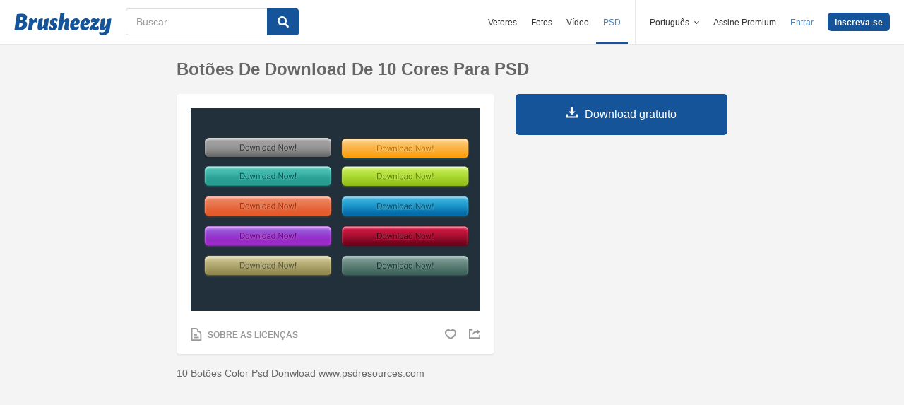

--- FILE ---
content_type: text/html; charset=utf-8
request_url: https://pt.brusheezy.com/psds/16993-botoes-de-download-de-10-cores-para-psd
body_size: 35531
content:
<!DOCTYPE html>
<!--[if lt IE 7]>      <html lang="pt" xmlns:fb="http://developers.facebook.com/schema/" xmlns:og="http://opengraphprotocol.org/schema/" class="no-js lt-ie9 lt-ie8 lt-ie7"> <![endif]-->
<!--[if IE 7]>         <html lang="pt" xmlns:fb="http://developers.facebook.com/schema/" xmlns:og="http://opengraphprotocol.org/schema/" class="no-js lt-ie9 lt-ie8"> <![endif]-->
<!--[if IE 8]>         <html lang="pt" xmlns:fb="http://developers.facebook.com/schema/" xmlns:og="http://opengraphprotocol.org/schema/" class="no-js lt-ie9"> <![endif]-->
<!--[if IE 9]>         <html lang="pt" xmlns:fb="http://developers.facebook.com/schema/" xmlns:og="http://opengraphprotocol.org/schema/" class="no-js ie9"> <![endif]-->
<!--[if gt IE 9]><!--> <html lang="pt" xmlns:fb="http://developers.facebook.com/schema/" xmlns:og="http://opengraphprotocol.org/schema/" class="no-js"> <!--<![endif]-->
  <head>
	  <script type="text/javascript">window.country_code = "US";window.remote_ip_address = '3.15.0.210'</script>
        <link rel="alternate" href="https://www.brusheezy.com/psds/16993-10-colour-psd-download-buttons" hreflang="en" />
    <link rel="alternate" href="https://es.brusheezy.com/psds/16993-10-color-psd-descargar-botones" hreflang="es" />
    <link rel="alternate" href="https://pt.brusheezy.com/psds/16993-botoes-de-download-de-10-cores-para-psd" hreflang="pt-BR" />
    <link rel="alternate" href="https://de.brusheezy.com/psds/16993-10-farbe-psd-download-buttons" hreflang="de" />
    <link rel="alternate" href="https://fr.brusheezy.com/psd/16993-10-boutons-de-telechargement-de-couleur-psd" hreflang="fr" />
    <link rel="alternate" href="https://nl.brusheezy.com/psd/16993-10-kleuren-psd-downloaden-knoppen" hreflang="nl" />
    <link rel="alternate" href="https://sv.brusheezy.com/psd/16993-10-psd-nedladdningsknappar" hreflang="sv" />
    <link rel="alternate" href="https://www.brusheezy.com/psds/16993-10-colour-psd-download-buttons" hreflang="x-default" />

    
    <link rel="dns-prefetch" href="//static.brusheezy.com">
    <meta charset="utf-8">
    <meta http-equiv="X-UA-Compatible" content="IE=edge,chrome=1">
<script>window.NREUM||(NREUM={});NREUM.info={"beacon":"bam.nr-data.net","errorBeacon":"bam.nr-data.net","licenseKey":"NRJS-e38a0a5d9f3d7a161d2","applicationID":"682498450","transactionName":"J1kMFkBaWF9cREoQVxdZFxBRUEccSl4KFQ==","queueTime":0,"applicationTime":255,"agent":""}</script>
<script>(window.NREUM||(NREUM={})).init={ajax:{deny_list:["bam.nr-data.net"]},feature_flags:["soft_nav"]};(window.NREUM||(NREUM={})).loader_config={licenseKey:"NRJS-e38a0a5d9f3d7a161d2",applicationID:"682498450",browserID:"682498528"};;/*! For license information please see nr-loader-rum-1.306.0.min.js.LICENSE.txt */
(()=>{var e,t,r={122:(e,t,r)=>{"use strict";r.d(t,{a:()=>i});var n=r(944);function i(e,t){try{if(!e||"object"!=typeof e)return(0,n.R)(3);if(!t||"object"!=typeof t)return(0,n.R)(4);const r=Object.create(Object.getPrototypeOf(t),Object.getOwnPropertyDescriptors(t)),a=0===Object.keys(r).length?e:r;for(let o in a)if(void 0!==e[o])try{if(null===e[o]){r[o]=null;continue}Array.isArray(e[o])&&Array.isArray(t[o])?r[o]=Array.from(new Set([...e[o],...t[o]])):"object"==typeof e[o]&&"object"==typeof t[o]?r[o]=i(e[o],t[o]):r[o]=e[o]}catch(e){r[o]||(0,n.R)(1,e)}return r}catch(e){(0,n.R)(2,e)}}},154:(e,t,r)=>{"use strict";r.d(t,{OF:()=>c,RI:()=>i,WN:()=>u,bv:()=>a,eN:()=>l,gm:()=>o,mw:()=>s,sb:()=>d});var n=r(863);const i="undefined"!=typeof window&&!!window.document,a="undefined"!=typeof WorkerGlobalScope&&("undefined"!=typeof self&&self instanceof WorkerGlobalScope&&self.navigator instanceof WorkerNavigator||"undefined"!=typeof globalThis&&globalThis instanceof WorkerGlobalScope&&globalThis.navigator instanceof WorkerNavigator),o=i?window:"undefined"!=typeof WorkerGlobalScope&&("undefined"!=typeof self&&self instanceof WorkerGlobalScope&&self||"undefined"!=typeof globalThis&&globalThis instanceof WorkerGlobalScope&&globalThis),s=Boolean("hidden"===o?.document?.visibilityState),c=/iPad|iPhone|iPod/.test(o.navigator?.userAgent),d=c&&"undefined"==typeof SharedWorker,u=((()=>{const e=o.navigator?.userAgent?.match(/Firefox[/\s](\d+\.\d+)/);Array.isArray(e)&&e.length>=2&&e[1]})(),Date.now()-(0,n.t)()),l=()=>"undefined"!=typeof PerformanceNavigationTiming&&o?.performance?.getEntriesByType("navigation")?.[0]?.responseStart},163:(e,t,r)=>{"use strict";r.d(t,{j:()=>E});var n=r(384),i=r(741);var a=r(555);r(860).K7.genericEvents;const o="experimental.resources",s="register",c=e=>{if(!e||"string"!=typeof e)return!1;try{document.createDocumentFragment().querySelector(e)}catch{return!1}return!0};var d=r(614),u=r(944),l=r(122);const f="[data-nr-mask]",g=e=>(0,l.a)(e,(()=>{const e={feature_flags:[],experimental:{allow_registered_children:!1,resources:!1},mask_selector:"*",block_selector:"[data-nr-block]",mask_input_options:{color:!1,date:!1,"datetime-local":!1,email:!1,month:!1,number:!1,range:!1,search:!1,tel:!1,text:!1,time:!1,url:!1,week:!1,textarea:!1,select:!1,password:!0}};return{ajax:{deny_list:void 0,block_internal:!0,enabled:!0,autoStart:!0},api:{get allow_registered_children(){return e.feature_flags.includes(s)||e.experimental.allow_registered_children},set allow_registered_children(t){e.experimental.allow_registered_children=t},duplicate_registered_data:!1},browser_consent_mode:{enabled:!1},distributed_tracing:{enabled:void 0,exclude_newrelic_header:void 0,cors_use_newrelic_header:void 0,cors_use_tracecontext_headers:void 0,allowed_origins:void 0},get feature_flags(){return e.feature_flags},set feature_flags(t){e.feature_flags=t},generic_events:{enabled:!0,autoStart:!0},harvest:{interval:30},jserrors:{enabled:!0,autoStart:!0},logging:{enabled:!0,autoStart:!0},metrics:{enabled:!0,autoStart:!0},obfuscate:void 0,page_action:{enabled:!0},page_view_event:{enabled:!0,autoStart:!0},page_view_timing:{enabled:!0,autoStart:!0},performance:{capture_marks:!1,capture_measures:!1,capture_detail:!0,resources:{get enabled(){return e.feature_flags.includes(o)||e.experimental.resources},set enabled(t){e.experimental.resources=t},asset_types:[],first_party_domains:[],ignore_newrelic:!0}},privacy:{cookies_enabled:!0},proxy:{assets:void 0,beacon:void 0},session:{expiresMs:d.wk,inactiveMs:d.BB},session_replay:{autoStart:!0,enabled:!1,preload:!1,sampling_rate:10,error_sampling_rate:100,collect_fonts:!1,inline_images:!1,fix_stylesheets:!0,mask_all_inputs:!0,get mask_text_selector(){return e.mask_selector},set mask_text_selector(t){c(t)?e.mask_selector="".concat(t,",").concat(f):""===t||null===t?e.mask_selector=f:(0,u.R)(5,t)},get block_class(){return"nr-block"},get ignore_class(){return"nr-ignore"},get mask_text_class(){return"nr-mask"},get block_selector(){return e.block_selector},set block_selector(t){c(t)?e.block_selector+=",".concat(t):""!==t&&(0,u.R)(6,t)},get mask_input_options(){return e.mask_input_options},set mask_input_options(t){t&&"object"==typeof t?e.mask_input_options={...t,password:!0}:(0,u.R)(7,t)}},session_trace:{enabled:!0,autoStart:!0},soft_navigations:{enabled:!0,autoStart:!0},spa:{enabled:!0,autoStart:!0},ssl:void 0,user_actions:{enabled:!0,elementAttributes:["id","className","tagName","type"]}}})());var p=r(154),m=r(324);let h=0;const v={buildEnv:m.F3,distMethod:m.Xs,version:m.xv,originTime:p.WN},b={consented:!1},y={appMetadata:{},get consented(){return this.session?.state?.consent||b.consented},set consented(e){b.consented=e},customTransaction:void 0,denyList:void 0,disabled:!1,harvester:void 0,isolatedBacklog:!1,isRecording:!1,loaderType:void 0,maxBytes:3e4,obfuscator:void 0,onerror:void 0,ptid:void 0,releaseIds:{},session:void 0,timeKeeper:void 0,registeredEntities:[],jsAttributesMetadata:{bytes:0},get harvestCount(){return++h}},_=e=>{const t=(0,l.a)(e,y),r=Object.keys(v).reduce((e,t)=>(e[t]={value:v[t],writable:!1,configurable:!0,enumerable:!0},e),{});return Object.defineProperties(t,r)};var w=r(701);const x=e=>{const t=e.startsWith("http");e+="/",r.p=t?e:"https://"+e};var S=r(836),k=r(241);const R={accountID:void 0,trustKey:void 0,agentID:void 0,licenseKey:void 0,applicationID:void 0,xpid:void 0},A=e=>(0,l.a)(e,R),T=new Set;function E(e,t={},r,o){let{init:s,info:c,loader_config:d,runtime:u={},exposed:l=!0}=t;if(!c){const e=(0,n.pV)();s=e.init,c=e.info,d=e.loader_config}e.init=g(s||{}),e.loader_config=A(d||{}),c.jsAttributes??={},p.bv&&(c.jsAttributes.isWorker=!0),e.info=(0,a.D)(c);const f=e.init,m=[c.beacon,c.errorBeacon];T.has(e.agentIdentifier)||(f.proxy.assets&&(x(f.proxy.assets),m.push(f.proxy.assets)),f.proxy.beacon&&m.push(f.proxy.beacon),e.beacons=[...m],function(e){const t=(0,n.pV)();Object.getOwnPropertyNames(i.W.prototype).forEach(r=>{const n=i.W.prototype[r];if("function"!=typeof n||"constructor"===n)return;let a=t[r];e[r]&&!1!==e.exposed&&"micro-agent"!==e.runtime?.loaderType&&(t[r]=(...t)=>{const n=e[r](...t);return a?a(...t):n})})}(e),(0,n.US)("activatedFeatures",w.B),e.runSoftNavOverSpa&&=!0===f.soft_navigations.enabled&&f.feature_flags.includes("soft_nav")),u.denyList=[...f.ajax.deny_list||[],...f.ajax.block_internal?m:[]],u.ptid=e.agentIdentifier,u.loaderType=r,e.runtime=_(u),T.has(e.agentIdentifier)||(e.ee=S.ee.get(e.agentIdentifier),e.exposed=l,(0,k.W)({agentIdentifier:e.agentIdentifier,drained:!!w.B?.[e.agentIdentifier],type:"lifecycle",name:"initialize",feature:void 0,data:e.config})),T.add(e.agentIdentifier)}},234:(e,t,r)=>{"use strict";r.d(t,{W:()=>a});var n=r(836),i=r(687);class a{constructor(e,t){this.agentIdentifier=e,this.ee=n.ee.get(e),this.featureName=t,this.blocked=!1}deregisterDrain(){(0,i.x3)(this.agentIdentifier,this.featureName)}}},241:(e,t,r)=>{"use strict";r.d(t,{W:()=>a});var n=r(154);const i="newrelic";function a(e={}){try{n.gm.dispatchEvent(new CustomEvent(i,{detail:e}))}catch(e){}}},261:(e,t,r)=>{"use strict";r.d(t,{$9:()=>d,BL:()=>s,CH:()=>g,Dl:()=>_,Fw:()=>y,PA:()=>h,Pl:()=>n,Pv:()=>k,Tb:()=>l,U2:()=>a,V1:()=>S,Wb:()=>x,bt:()=>b,cD:()=>v,d3:()=>w,dT:()=>c,eY:()=>p,fF:()=>f,hG:()=>i,k6:()=>o,nb:()=>m,o5:()=>u});const n="api-",i="addPageAction",a="addToTrace",o="addRelease",s="finished",c="interaction",d="log",u="noticeError",l="pauseReplay",f="recordCustomEvent",g="recordReplay",p="register",m="setApplicationVersion",h="setCurrentRouteName",v="setCustomAttribute",b="setErrorHandler",y="setPageViewName",_="setUserId",w="start",x="wrapLogger",S="measure",k="consent"},289:(e,t,r)=>{"use strict";r.d(t,{GG:()=>o,Qr:()=>c,sB:()=>s});var n=r(878),i=r(389);function a(){return"undefined"==typeof document||"complete"===document.readyState}function o(e,t){if(a())return e();const r=(0,i.J)(e),o=setInterval(()=>{a()&&(clearInterval(o),r())},500);(0,n.sp)("load",r,t)}function s(e){if(a())return e();(0,n.DD)("DOMContentLoaded",e)}function c(e){if(a())return e();(0,n.sp)("popstate",e)}},324:(e,t,r)=>{"use strict";r.d(t,{F3:()=>i,Xs:()=>a,xv:()=>n});const n="1.306.0",i="PROD",a="CDN"},374:(e,t,r)=>{r.nc=(()=>{try{return document?.currentScript?.nonce}catch(e){}return""})()},384:(e,t,r)=>{"use strict";r.d(t,{NT:()=>o,US:()=>u,Zm:()=>s,bQ:()=>d,dV:()=>c,pV:()=>l});var n=r(154),i=r(863),a=r(910);const o={beacon:"bam.nr-data.net",errorBeacon:"bam.nr-data.net"};function s(){return n.gm.NREUM||(n.gm.NREUM={}),void 0===n.gm.newrelic&&(n.gm.newrelic=n.gm.NREUM),n.gm.NREUM}function c(){let e=s();return e.o||(e.o={ST:n.gm.setTimeout,SI:n.gm.setImmediate||n.gm.setInterval,CT:n.gm.clearTimeout,XHR:n.gm.XMLHttpRequest,REQ:n.gm.Request,EV:n.gm.Event,PR:n.gm.Promise,MO:n.gm.MutationObserver,FETCH:n.gm.fetch,WS:n.gm.WebSocket},(0,a.i)(...Object.values(e.o))),e}function d(e,t){let r=s();r.initializedAgents??={},t.initializedAt={ms:(0,i.t)(),date:new Date},r.initializedAgents[e]=t}function u(e,t){s()[e]=t}function l(){return function(){let e=s();const t=e.info||{};e.info={beacon:o.beacon,errorBeacon:o.errorBeacon,...t}}(),function(){let e=s();const t=e.init||{};e.init={...t}}(),c(),function(){let e=s();const t=e.loader_config||{};e.loader_config={...t}}(),s()}},389:(e,t,r)=>{"use strict";function n(e,t=500,r={}){const n=r?.leading||!1;let i;return(...r)=>{n&&void 0===i&&(e.apply(this,r),i=setTimeout(()=>{i=clearTimeout(i)},t)),n||(clearTimeout(i),i=setTimeout(()=>{e.apply(this,r)},t))}}function i(e){let t=!1;return(...r)=>{t||(t=!0,e.apply(this,r))}}r.d(t,{J:()=>i,s:()=>n})},555:(e,t,r)=>{"use strict";r.d(t,{D:()=>s,f:()=>o});var n=r(384),i=r(122);const a={beacon:n.NT.beacon,errorBeacon:n.NT.errorBeacon,licenseKey:void 0,applicationID:void 0,sa:void 0,queueTime:void 0,applicationTime:void 0,ttGuid:void 0,user:void 0,account:void 0,product:void 0,extra:void 0,jsAttributes:{},userAttributes:void 0,atts:void 0,transactionName:void 0,tNamePlain:void 0};function o(e){try{return!!e.licenseKey&&!!e.errorBeacon&&!!e.applicationID}catch(e){return!1}}const s=e=>(0,i.a)(e,a)},566:(e,t,r)=>{"use strict";r.d(t,{LA:()=>s,bz:()=>o});var n=r(154);const i="xxxxxxxx-xxxx-4xxx-yxxx-xxxxxxxxxxxx";function a(e,t){return e?15&e[t]:16*Math.random()|0}function o(){const e=n.gm?.crypto||n.gm?.msCrypto;let t,r=0;return e&&e.getRandomValues&&(t=e.getRandomValues(new Uint8Array(30))),i.split("").map(e=>"x"===e?a(t,r++).toString(16):"y"===e?(3&a()|8).toString(16):e).join("")}function s(e){const t=n.gm?.crypto||n.gm?.msCrypto;let r,i=0;t&&t.getRandomValues&&(r=t.getRandomValues(new Uint8Array(e)));const o=[];for(var s=0;s<e;s++)o.push(a(r,i++).toString(16));return o.join("")}},606:(e,t,r)=>{"use strict";r.d(t,{i:()=>a});var n=r(908);a.on=o;var i=a.handlers={};function a(e,t,r,a){o(a||n.d,i,e,t,r)}function o(e,t,r,i,a){a||(a="feature"),e||(e=n.d);var o=t[a]=t[a]||{};(o[r]=o[r]||[]).push([e,i])}},607:(e,t,r)=>{"use strict";r.d(t,{W:()=>n});const n=(0,r(566).bz)()},614:(e,t,r)=>{"use strict";r.d(t,{BB:()=>o,H3:()=>n,g:()=>d,iL:()=>c,tS:()=>s,uh:()=>i,wk:()=>a});const n="NRBA",i="SESSION",a=144e5,o=18e5,s={STARTED:"session-started",PAUSE:"session-pause",RESET:"session-reset",RESUME:"session-resume",UPDATE:"session-update"},c={SAME_TAB:"same-tab",CROSS_TAB:"cross-tab"},d={OFF:0,FULL:1,ERROR:2}},630:(e,t,r)=>{"use strict";r.d(t,{T:()=>n});const n=r(860).K7.pageViewEvent},646:(e,t,r)=>{"use strict";r.d(t,{y:()=>n});class n{constructor(e){this.contextId=e}}},687:(e,t,r)=>{"use strict";r.d(t,{Ak:()=>d,Ze:()=>f,x3:()=>u});var n=r(241),i=r(836),a=r(606),o=r(860),s=r(646);const c={};function d(e,t){const r={staged:!1,priority:o.P3[t]||0};l(e),c[e].get(t)||c[e].set(t,r)}function u(e,t){e&&c[e]&&(c[e].get(t)&&c[e].delete(t),p(e,t,!1),c[e].size&&g(e))}function l(e){if(!e)throw new Error("agentIdentifier required");c[e]||(c[e]=new Map)}function f(e="",t="feature",r=!1){if(l(e),!e||!c[e].get(t)||r)return p(e,t);c[e].get(t).staged=!0,g(e)}function g(e){const t=Array.from(c[e]);t.every(([e,t])=>t.staged)&&(t.sort((e,t)=>e[1].priority-t[1].priority),t.forEach(([t])=>{c[e].delete(t),p(e,t)}))}function p(e,t,r=!0){const o=e?i.ee.get(e):i.ee,c=a.i.handlers;if(!o.aborted&&o.backlog&&c){if((0,n.W)({agentIdentifier:e,type:"lifecycle",name:"drain",feature:t}),r){const e=o.backlog[t],r=c[t];if(r){for(let t=0;e&&t<e.length;++t)m(e[t],r);Object.entries(r).forEach(([e,t])=>{Object.values(t||{}).forEach(t=>{t[0]?.on&&t[0]?.context()instanceof s.y&&t[0].on(e,t[1])})})}}o.isolatedBacklog||delete c[t],o.backlog[t]=null,o.emit("drain-"+t,[])}}function m(e,t){var r=e[1];Object.values(t[r]||{}).forEach(t=>{var r=e[0];if(t[0]===r){var n=t[1],i=e[3],a=e[2];n.apply(i,a)}})}},699:(e,t,r)=>{"use strict";r.d(t,{It:()=>a,KC:()=>s,No:()=>i,qh:()=>o});var n=r(860);const i=16e3,a=1e6,o="SESSION_ERROR",s={[n.K7.logging]:!0,[n.K7.genericEvents]:!1,[n.K7.jserrors]:!1,[n.K7.ajax]:!1}},701:(e,t,r)=>{"use strict";r.d(t,{B:()=>a,t:()=>o});var n=r(241);const i=new Set,a={};function o(e,t){const r=t.agentIdentifier;a[r]??={},e&&"object"==typeof e&&(i.has(r)||(t.ee.emit("rumresp",[e]),a[r]=e,i.add(r),(0,n.W)({agentIdentifier:r,loaded:!0,drained:!0,type:"lifecycle",name:"load",feature:void 0,data:e})))}},741:(e,t,r)=>{"use strict";r.d(t,{W:()=>a});var n=r(944),i=r(261);class a{#e(e,...t){if(this[e]!==a.prototype[e])return this[e](...t);(0,n.R)(35,e)}addPageAction(e,t){return this.#e(i.hG,e,t)}register(e){return this.#e(i.eY,e)}recordCustomEvent(e,t){return this.#e(i.fF,e,t)}setPageViewName(e,t){return this.#e(i.Fw,e,t)}setCustomAttribute(e,t,r){return this.#e(i.cD,e,t,r)}noticeError(e,t){return this.#e(i.o5,e,t)}setUserId(e){return this.#e(i.Dl,e)}setApplicationVersion(e){return this.#e(i.nb,e)}setErrorHandler(e){return this.#e(i.bt,e)}addRelease(e,t){return this.#e(i.k6,e,t)}log(e,t){return this.#e(i.$9,e,t)}start(){return this.#e(i.d3)}finished(e){return this.#e(i.BL,e)}recordReplay(){return this.#e(i.CH)}pauseReplay(){return this.#e(i.Tb)}addToTrace(e){return this.#e(i.U2,e)}setCurrentRouteName(e){return this.#e(i.PA,e)}interaction(e){return this.#e(i.dT,e)}wrapLogger(e,t,r){return this.#e(i.Wb,e,t,r)}measure(e,t){return this.#e(i.V1,e,t)}consent(e){return this.#e(i.Pv,e)}}},782:(e,t,r)=>{"use strict";r.d(t,{T:()=>n});const n=r(860).K7.pageViewTiming},836:(e,t,r)=>{"use strict";r.d(t,{P:()=>s,ee:()=>c});var n=r(384),i=r(990),a=r(646),o=r(607);const s="nr@context:".concat(o.W),c=function e(t,r){var n={},o={},u={},l=!1;try{l=16===r.length&&d.initializedAgents?.[r]?.runtime.isolatedBacklog}catch(e){}var f={on:p,addEventListener:p,removeEventListener:function(e,t){var r=n[e];if(!r)return;for(var i=0;i<r.length;i++)r[i]===t&&r.splice(i,1)},emit:function(e,r,n,i,a){!1!==a&&(a=!0);if(c.aborted&&!i)return;t&&a&&t.emit(e,r,n);var s=g(n);m(e).forEach(e=>{e.apply(s,r)});var d=v()[o[e]];d&&d.push([f,e,r,s]);return s},get:h,listeners:m,context:g,buffer:function(e,t){const r=v();if(t=t||"feature",f.aborted)return;Object.entries(e||{}).forEach(([e,n])=>{o[n]=t,t in r||(r[t]=[])})},abort:function(){f._aborted=!0,Object.keys(f.backlog).forEach(e=>{delete f.backlog[e]})},isBuffering:function(e){return!!v()[o[e]]},debugId:r,backlog:l?{}:t&&"object"==typeof t.backlog?t.backlog:{},isolatedBacklog:l};return Object.defineProperty(f,"aborted",{get:()=>{let e=f._aborted||!1;return e||(t&&(e=t.aborted),e)}}),f;function g(e){return e&&e instanceof a.y?e:e?(0,i.I)(e,s,()=>new a.y(s)):new a.y(s)}function p(e,t){n[e]=m(e).concat(t)}function m(e){return n[e]||[]}function h(t){return u[t]=u[t]||e(f,t)}function v(){return f.backlog}}(void 0,"globalEE"),d=(0,n.Zm)();d.ee||(d.ee=c)},843:(e,t,r)=>{"use strict";r.d(t,{G:()=>a,u:()=>i});var n=r(878);function i(e,t=!1,r,i){(0,n.DD)("visibilitychange",function(){if(t)return void("hidden"===document.visibilityState&&e());e(document.visibilityState)},r,i)}function a(e,t,r){(0,n.sp)("pagehide",e,t,r)}},860:(e,t,r)=>{"use strict";r.d(t,{$J:()=>u,K7:()=>c,P3:()=>d,XX:()=>i,Yy:()=>s,df:()=>a,qY:()=>n,v4:()=>o});const n="events",i="jserrors",a="browser/blobs",o="rum",s="browser/logs",c={ajax:"ajax",genericEvents:"generic_events",jserrors:i,logging:"logging",metrics:"metrics",pageAction:"page_action",pageViewEvent:"page_view_event",pageViewTiming:"page_view_timing",sessionReplay:"session_replay",sessionTrace:"session_trace",softNav:"soft_navigations",spa:"spa"},d={[c.pageViewEvent]:1,[c.pageViewTiming]:2,[c.metrics]:3,[c.jserrors]:4,[c.spa]:5,[c.ajax]:6,[c.sessionTrace]:7,[c.softNav]:8,[c.sessionReplay]:9,[c.logging]:10,[c.genericEvents]:11},u={[c.pageViewEvent]:o,[c.pageViewTiming]:n,[c.ajax]:n,[c.spa]:n,[c.softNav]:n,[c.metrics]:i,[c.jserrors]:i,[c.sessionTrace]:a,[c.sessionReplay]:a,[c.logging]:s,[c.genericEvents]:"ins"}},863:(e,t,r)=>{"use strict";function n(){return Math.floor(performance.now())}r.d(t,{t:()=>n})},878:(e,t,r)=>{"use strict";function n(e,t){return{capture:e,passive:!1,signal:t}}function i(e,t,r=!1,i){window.addEventListener(e,t,n(r,i))}function a(e,t,r=!1,i){document.addEventListener(e,t,n(r,i))}r.d(t,{DD:()=>a,jT:()=>n,sp:()=>i})},908:(e,t,r)=>{"use strict";r.d(t,{d:()=>n,p:()=>i});var n=r(836).ee.get("handle");function i(e,t,r,i,a){a?(a.buffer([e],i),a.emit(e,t,r)):(n.buffer([e],i),n.emit(e,t,r))}},910:(e,t,r)=>{"use strict";r.d(t,{i:()=>a});var n=r(944);const i=new Map;function a(...e){return e.every(e=>{if(i.has(e))return i.get(e);const t="function"==typeof e?e.toString():"",r=t.includes("[native code]"),a=t.includes("nrWrapper");return r||a||(0,n.R)(64,e?.name||t),i.set(e,r),r})}},944:(e,t,r)=>{"use strict";r.d(t,{R:()=>i});var n=r(241);function i(e,t){"function"==typeof console.debug&&(console.debug("New Relic Warning: https://github.com/newrelic/newrelic-browser-agent/blob/main/docs/warning-codes.md#".concat(e),t),(0,n.W)({agentIdentifier:null,drained:null,type:"data",name:"warn",feature:"warn",data:{code:e,secondary:t}}))}},969:(e,t,r)=>{"use strict";r.d(t,{TZ:()=>n,XG:()=>s,rs:()=>i,xV:()=>o,z_:()=>a});const n=r(860).K7.metrics,i="sm",a="cm",o="storeSupportabilityMetrics",s="storeEventMetrics"},990:(e,t,r)=>{"use strict";r.d(t,{I:()=>i});var n=Object.prototype.hasOwnProperty;function i(e,t,r){if(n.call(e,t))return e[t];var i=r();if(Object.defineProperty&&Object.keys)try{return Object.defineProperty(e,t,{value:i,writable:!0,enumerable:!1}),i}catch(e){}return e[t]=i,i}}},n={};function i(e){var t=n[e];if(void 0!==t)return t.exports;var a=n[e]={exports:{}};return r[e](a,a.exports,i),a.exports}i.m=r,i.d=(e,t)=>{for(var r in t)i.o(t,r)&&!i.o(e,r)&&Object.defineProperty(e,r,{enumerable:!0,get:t[r]})},i.f={},i.e=e=>Promise.all(Object.keys(i.f).reduce((t,r)=>(i.f[r](e,t),t),[])),i.u=e=>"nr-rum-1.306.0.min.js",i.o=(e,t)=>Object.prototype.hasOwnProperty.call(e,t),e={},t="NRBA-1.306.0.PROD:",i.l=(r,n,a,o)=>{if(e[r])e[r].push(n);else{var s,c;if(void 0!==a)for(var d=document.getElementsByTagName("script"),u=0;u<d.length;u++){var l=d[u];if(l.getAttribute("src")==r||l.getAttribute("data-webpack")==t+a){s=l;break}}if(!s){c=!0;var f={296:"sha512-XHJAyYwsxAD4jnOFenBf2aq49/pv28jKOJKs7YGQhagYYI2Zk8nHflZPdd7WiilkmEkgIZQEFX4f1AJMoyzKwA=="};(s=document.createElement("script")).charset="utf-8",i.nc&&s.setAttribute("nonce",i.nc),s.setAttribute("data-webpack",t+a),s.src=r,0!==s.src.indexOf(window.location.origin+"/")&&(s.crossOrigin="anonymous"),f[o]&&(s.integrity=f[o])}e[r]=[n];var g=(t,n)=>{s.onerror=s.onload=null,clearTimeout(p);var i=e[r];if(delete e[r],s.parentNode&&s.parentNode.removeChild(s),i&&i.forEach(e=>e(n)),t)return t(n)},p=setTimeout(g.bind(null,void 0,{type:"timeout",target:s}),12e4);s.onerror=g.bind(null,s.onerror),s.onload=g.bind(null,s.onload),c&&document.head.appendChild(s)}},i.r=e=>{"undefined"!=typeof Symbol&&Symbol.toStringTag&&Object.defineProperty(e,Symbol.toStringTag,{value:"Module"}),Object.defineProperty(e,"__esModule",{value:!0})},i.p="https://js-agent.newrelic.com/",(()=>{var e={374:0,840:0};i.f.j=(t,r)=>{var n=i.o(e,t)?e[t]:void 0;if(0!==n)if(n)r.push(n[2]);else{var a=new Promise((r,i)=>n=e[t]=[r,i]);r.push(n[2]=a);var o=i.p+i.u(t),s=new Error;i.l(o,r=>{if(i.o(e,t)&&(0!==(n=e[t])&&(e[t]=void 0),n)){var a=r&&("load"===r.type?"missing":r.type),o=r&&r.target&&r.target.src;s.message="Loading chunk "+t+" failed: ("+a+": "+o+")",s.name="ChunkLoadError",s.type=a,s.request=o,n[1](s)}},"chunk-"+t,t)}};var t=(t,r)=>{var n,a,[o,s,c]=r,d=0;if(o.some(t=>0!==e[t])){for(n in s)i.o(s,n)&&(i.m[n]=s[n]);if(c)c(i)}for(t&&t(r);d<o.length;d++)a=o[d],i.o(e,a)&&e[a]&&e[a][0](),e[a]=0},r=self["webpackChunk:NRBA-1.306.0.PROD"]=self["webpackChunk:NRBA-1.306.0.PROD"]||[];r.forEach(t.bind(null,0)),r.push=t.bind(null,r.push.bind(r))})(),(()=>{"use strict";i(374);var e=i(566),t=i(741);class r extends t.W{agentIdentifier=(0,e.LA)(16)}var n=i(860);const a=Object.values(n.K7);var o=i(163);var s=i(908),c=i(863),d=i(261),u=i(241),l=i(944),f=i(701),g=i(969);function p(e,t,i,a){const o=a||i;!o||o[e]&&o[e]!==r.prototype[e]||(o[e]=function(){(0,s.p)(g.xV,["API/"+e+"/called"],void 0,n.K7.metrics,i.ee),(0,u.W)({agentIdentifier:i.agentIdentifier,drained:!!f.B?.[i.agentIdentifier],type:"data",name:"api",feature:d.Pl+e,data:{}});try{return t.apply(this,arguments)}catch(e){(0,l.R)(23,e)}})}function m(e,t,r,n,i){const a=e.info;null===r?delete a.jsAttributes[t]:a.jsAttributes[t]=r,(i||null===r)&&(0,s.p)(d.Pl+n,[(0,c.t)(),t,r],void 0,"session",e.ee)}var h=i(687),v=i(234),b=i(289),y=i(154),_=i(384);const w=e=>y.RI&&!0===e?.privacy.cookies_enabled;function x(e){return!!(0,_.dV)().o.MO&&w(e)&&!0===e?.session_trace.enabled}var S=i(389),k=i(699);class R extends v.W{constructor(e,t){super(e.agentIdentifier,t),this.agentRef=e,this.abortHandler=void 0,this.featAggregate=void 0,this.loadedSuccessfully=void 0,this.onAggregateImported=new Promise(e=>{this.loadedSuccessfully=e}),this.deferred=Promise.resolve(),!1===e.init[this.featureName].autoStart?this.deferred=new Promise((t,r)=>{this.ee.on("manual-start-all",(0,S.J)(()=>{(0,h.Ak)(e.agentIdentifier,this.featureName),t()}))}):(0,h.Ak)(e.agentIdentifier,t)}importAggregator(e,t,r={}){if(this.featAggregate)return;const n=async()=>{let n;await this.deferred;try{if(w(e.init)){const{setupAgentSession:t}=await i.e(296).then(i.bind(i,305));n=t(e)}}catch(e){(0,l.R)(20,e),this.ee.emit("internal-error",[e]),(0,s.p)(k.qh,[e],void 0,this.featureName,this.ee)}try{if(!this.#t(this.featureName,n,e.init))return(0,h.Ze)(this.agentIdentifier,this.featureName),void this.loadedSuccessfully(!1);const{Aggregate:i}=await t();this.featAggregate=new i(e,r),e.runtime.harvester.initializedAggregates.push(this.featAggregate),this.loadedSuccessfully(!0)}catch(e){(0,l.R)(34,e),this.abortHandler?.(),(0,h.Ze)(this.agentIdentifier,this.featureName,!0),this.loadedSuccessfully(!1),this.ee&&this.ee.abort()}};y.RI?(0,b.GG)(()=>n(),!0):n()}#t(e,t,r){if(this.blocked)return!1;switch(e){case n.K7.sessionReplay:return x(r)&&!!t;case n.K7.sessionTrace:return!!t;default:return!0}}}var A=i(630),T=i(614);class E extends R{static featureName=A.T;constructor(e){var t;super(e,A.T),this.setupInspectionEvents(e.agentIdentifier),t=e,p(d.Fw,function(e,r){"string"==typeof e&&("/"!==e.charAt(0)&&(e="/"+e),t.runtime.customTransaction=(r||"http://custom.transaction")+e,(0,s.p)(d.Pl+d.Fw,[(0,c.t)()],void 0,void 0,t.ee))},t),this.importAggregator(e,()=>i.e(296).then(i.bind(i,943)))}setupInspectionEvents(e){const t=(t,r)=>{t&&(0,u.W)({agentIdentifier:e,timeStamp:t.timeStamp,loaded:"complete"===t.target.readyState,type:"window",name:r,data:t.target.location+""})};(0,b.sB)(e=>{t(e,"DOMContentLoaded")}),(0,b.GG)(e=>{t(e,"load")}),(0,b.Qr)(e=>{t(e,"navigate")}),this.ee.on(T.tS.UPDATE,(t,r)=>{(0,u.W)({agentIdentifier:e,type:"lifecycle",name:"session",data:r})})}}var N=i(843),I=i(782);class j extends R{static featureName=I.T;constructor(e){super(e,I.T),y.RI&&((0,N.u)(()=>(0,s.p)("docHidden",[(0,c.t)()],void 0,I.T,this.ee),!0),(0,N.G)(()=>(0,s.p)("winPagehide",[(0,c.t)()],void 0,I.T,this.ee)),this.importAggregator(e,()=>i.e(296).then(i.bind(i,117))))}}class P extends R{static featureName=g.TZ;constructor(e){super(e,g.TZ),y.RI&&document.addEventListener("securitypolicyviolation",e=>{(0,s.p)(g.xV,["Generic/CSPViolation/Detected"],void 0,this.featureName,this.ee)}),this.importAggregator(e,()=>i.e(296).then(i.bind(i,623)))}}new class extends r{constructor(e){var t;(super(),y.gm)?(this.features={},(0,_.bQ)(this.agentIdentifier,this),this.desiredFeatures=new Set(e.features||[]),this.desiredFeatures.add(E),this.runSoftNavOverSpa=[...this.desiredFeatures].some(e=>e.featureName===n.K7.softNav),(0,o.j)(this,e,e.loaderType||"agent"),t=this,p(d.cD,function(e,r,n=!1){if("string"==typeof e){if(["string","number","boolean"].includes(typeof r)||null===r)return m(t,e,r,d.cD,n);(0,l.R)(40,typeof r)}else(0,l.R)(39,typeof e)},t),function(e){p(d.Dl,function(t){if("string"==typeof t||null===t)return m(e,"enduser.id",t,d.Dl,!0);(0,l.R)(41,typeof t)},e)}(this),function(e){p(d.nb,function(t){if("string"==typeof t||null===t)return m(e,"application.version",t,d.nb,!1);(0,l.R)(42,typeof t)},e)}(this),function(e){p(d.d3,function(){e.ee.emit("manual-start-all")},e)}(this),function(e){p(d.Pv,function(t=!0){if("boolean"==typeof t){if((0,s.p)(d.Pl+d.Pv,[t],void 0,"session",e.ee),e.runtime.consented=t,t){const t=e.features.page_view_event;t.onAggregateImported.then(e=>{const r=t.featAggregate;e&&!r.sentRum&&r.sendRum()})}}else(0,l.R)(65,typeof t)},e)}(this),this.run()):(0,l.R)(21)}get config(){return{info:this.info,init:this.init,loader_config:this.loader_config,runtime:this.runtime}}get api(){return this}run(){try{const e=function(e){const t={};return a.forEach(r=>{t[r]=!!e[r]?.enabled}),t}(this.init),t=[...this.desiredFeatures];t.sort((e,t)=>n.P3[e.featureName]-n.P3[t.featureName]),t.forEach(t=>{if(!e[t.featureName]&&t.featureName!==n.K7.pageViewEvent)return;if(this.runSoftNavOverSpa&&t.featureName===n.K7.spa)return;if(!this.runSoftNavOverSpa&&t.featureName===n.K7.softNav)return;const r=function(e){switch(e){case n.K7.ajax:return[n.K7.jserrors];case n.K7.sessionTrace:return[n.K7.ajax,n.K7.pageViewEvent];case n.K7.sessionReplay:return[n.K7.sessionTrace];case n.K7.pageViewTiming:return[n.K7.pageViewEvent];default:return[]}}(t.featureName).filter(e=>!(e in this.features));r.length>0&&(0,l.R)(36,{targetFeature:t.featureName,missingDependencies:r}),this.features[t.featureName]=new t(this)})}catch(e){(0,l.R)(22,e);for(const e in this.features)this.features[e].abortHandler?.();const t=(0,_.Zm)();delete t.initializedAgents[this.agentIdentifier]?.features,delete this.sharedAggregator;return t.ee.get(this.agentIdentifier).abort(),!1}}}({features:[E,j,P],loaderType:"lite"})})()})();</script>
    <meta name="viewport" content="width=device-width, initial-scale=1.0, minimum-scale=1.0" />
    <title>10 Free Color Psd Download Botões de Brusheezy!</title>
<meta content="Dê uma olhada nestes botões de download de 10 cores do Psd para todas as necessidades de design do seu site e blog. Eles vêm em todas as cores diferentes, por isso, certifique-se de baixar estes bo..." name="description" />
<meta content="brusheezy" name="twitter:site" />
<meta content="brusheezy" name="twitter:creator" />
<meta content="summary_large_image" name="twitter:card" />
<meta content="https://static.brusheezy.com/system/resources/previews/000/016/993/original/10-colour-psd-download-buttons-photoshop-psds.jpg" name="twitter:image" />
<meta content="Brusheezy" property="og:site_name" />
<meta content="10 Free Color Psd Download Botões de Brusheezy!" property="og:title" />
<meta content="Dê uma olhada nestes botões de download de 10 cores do Psd para todas as necessidades de design do seu site e blog. Eles vêm em todas as cores diferentes, por isso, certifique-se de baixar estes botões GRATIS 10 Color Psd Donwload da Brusheezy.com!" property="og:description" />
<meta content="https://pt.brusheezy.com/psds/16993-botoes-de-download-de-10-cores-para-psd" property="og:url" />
<meta content="pt_BR" property="og:locale" />
<meta content="en_US" property="og:locale:alternate" />
<meta content="de_DE" property="og:locale:alternate" />
<meta content="es_ES" property="og:locale:alternate" />
<meta content="fr_FR" property="og:locale:alternate" />
<meta content="nl_NL" property="og:locale:alternate" />
<meta content="sv_SE" property="og:locale:alternate" />
<meta content="https://static.brusheezy.com/system/resources/previews/000/016/993/original/10-colour-psd-download-buttons-photoshop-psds.jpg" property="og:image" />
    <link href="/favicon.ico" rel="shortcut icon"></link><link href="/favicon.png" rel="icon" sizes="48x48" type="image/png"></link><link href="/apple-touch-icon-precomposed.png" rel="apple-touch-icon-precomposed"></link>
    <link href="https://maxcdn.bootstrapcdn.com/font-awesome/4.6.3/css/font-awesome.min.css" media="screen" rel="stylesheet" type="text/css" />
    <script src="https://static.brusheezy.com/assets/modernizr.custom.83825-93372fb200ead74f1d44254d993c5440.js" type="text/javascript"></script>
    <link href="https://static.brusheezy.com/assets/application-e6fc89b3e1f8c6290743690971644994.css" media="screen" rel="stylesheet" type="text/css" />
    <link href="https://static.brusheezy.com/assets/print-ac38768f09270df2214d2c500c647adc.css" media="print" rel="stylesheet" type="text/css" />
    <link href="https://feeds.feedburner.com/eezyinc/brusheezy-images" rel="alternate" title="RSS" type="application/rss+xml" />

        <link rel="canonical" href="https://pt.brusheezy.com/psds/16993-botoes-de-download-de-10-cores-para-psd">


    <meta content="authenticity_token" name="csrf-param" />
<meta content="ZiLB/imLuynWLHotBYAOzjEmzepeZouB9r1M8gUvmFY=" name="csrf-token" />
    <!-- Begin TextBlock "HTML - Head" -->
<meta name="google-site-verification" content="pfGHD8M12iD8MZoiUsSycicUuSitnj2scI2cB_MvoYw" />
<meta name="google-site-verification" content="b4_frnI9j9l6Hs7d1QntimjvrZOtJ8x8ykl7RfeJS2Y" />
<meta name="tinfoil-site-verification" content="6d4a376b35cc11699dd86a787c7b5ae10b5c70f0" />
<meta name="msvalidate.01" content="9E7A3F56C01FB9B69FCDD1FBD287CAE4" />
<meta name="p:domain_verify" content="e95f03b955f8191de30e476f8527821e"/>
<meta property="fb:page_id" content="111431139680" />
<meta name="google" content="nositelinkssearchbox" />
<meta name="referrer" content="unsafe-url" />
<!--<script type="text/javascript" src="http://api.xeezy.com/api.min.js"></script>-->
<!--<script async src="//cdn-s2s.buysellads.net/pub/brusheezy.js" data-cfasync="false"></script>-->
<link href="https://plus.google.com/116840303500574370724" rel="publisher" />

<script>
  var iStockCoupon = { 
    // --- ADMIN CONIG----
    Code: 'EEZYOFF14', 
    Message: 'Hurry! Offer Expires 10/31/2013',
    // -------------------

    showPopup: function() {
      var win = window.open("", "istock-sale", "width=520,height=320");
      var wrap = win.document.createElement('div'); 
      wrap.setAttribute('class', 'sale-wrapper');
      
      var logo = win.document.createElement('img');
      logo.setAttribute('src', '//static.vecteezy.com/system/assets/asset_files/000/000/171/original/new-istock-logo.jpg');
      wrap.appendChild(logo);
      
      var code = win.document.createElement('div');
      code.setAttribute('class','code');
      code.appendChild(win.document.createTextNode(iStockCoupon.Code));
      wrap.appendChild(code);
      
      var expires = win.document.createElement('div');
      expires.setAttribute('class','expire');
      expires.appendChild(win.document.createTextNode(iStockCoupon.Message));
      wrap.appendChild(expires);
      
      var close = win.document.createElement('a');
      close.setAttribute('href', '#');
      close.appendChild(win.document.createTextNode('Close Window'));
      wrap.appendChild(close);
      
      var style = win.document.createElement('style');
      close.setAttribute('onclick', 'window.close()');
  
      style.appendChild(win.document.createTextNode("a{margin-top: 40px;display:block;font-size:12px;color:rgb(73,149,203);text-decoration:none;} .expire{margin-top:16px;color: rgb(81,81,81);font-size:24px;} .code{margin-top:20px;font-size:50px;font-weight:700;text-transform:uppercase;} img{margin-top:44px;} body{padding:0;margin:0;text-align:center;font-family:sans-serif;} .sale-wrapper{height:288px;border:16px solid #a1a1a1;}"));
      win.document.body.appendChild(style);
      win.document.body.appendChild(wrap);        
    },
  };

</script>
<script src="https://cdn.optimizely.com/js/168948327.js"></script>

<script>var AdminHideEezyPremiumPopup = false</script>
<!-- TradeDoubler site verification 2802548 -->



<!-- End TextBlock "HTML - Head" -->
      <link href="https://static.brusheezy.com/assets/resource-show-090e629f8c47746d2d8ac3af6444ea40.css" media="screen" rel="stylesheet" type="text/css" />
  <script type="text/javascript">
    var is_show_page = true;
  </script>

  <script type="text/javascript">
      var resource_id = 16993;
      var custom_vert_text = "baixar";
  </script>

      <div hidden itemprop="image" itemscope itemtype="http://schema.org/ImageObject">

        <meta itemprop="author" content="PsdResources">


        <meta itemprop="datePublished" content="2011-01-14">

      <meta itemprop="thumbnailUrl" content="https://static.brusheezy.com/system/resources/thumbnails/000/016/993/original/donwload-button.jpg">
      <meta itemprop="name" content="Botões de download de 10 cores para PSD" />
      <meta itemprop="description" content="10 Botões Color Psd Donwload www.psdresources.com">
        <meta itemprop="contentUrl" content="https://static.brusheezy.com/system/resources/previews/000/016/993/original/10-colour-psd-download-buttons-photoshop-psds.jpg">
    </div>
  <link href="https://static.brusheezy.com/assets/resources/download_ad/download_ad_modal-1321ec8bcc15ba850988879cb0d3a09e.css" media="screen" rel="stylesheet" type="text/css" />


    <script type="application/ld+json">
      {
        "@context": "http://schema.org",
        "@type": "WebSite",
        "name": "brusheezy",
        "url": "https://www.brusheezy.com"
      }
   </script>

    <script type="application/ld+json">
      {
      "@context": "http://schema.org",
      "@type": "Organization",
      "url": "https://www.brusheezy.com",
      "logo": "https://static.brusheezy.com/assets/structured_data/brusheezy-logo-63a0370ba72197d03d41c8ee2a3fe30d.svg",
      "sameAs": [
        "https://www.facebook.com/brusheezy",
        "https://twitter.com/brusheezy",
        "https://pinterest.com/brusheezy/",
        "https://www.youtube.com/EezyInc",
        "https://instagram.com/eezy/",
        "https://www.snapchat.com/add/eezy",
        "https://google.com/+brusheezy"
      ]
     }
    </script>

    <script src="https://static.brusheezy.com/assets/sp-32e34cb9c56d3cd62718aba7a1338855.js" type="text/javascript"></script>
<script type="text/javascript">
  document.addEventListener('DOMContentLoaded', function() {
    snowplow('newTracker', 'sp', 'a.vecteezy.com', {
      appId: 'brusheezy_production',
      discoverRootDomain: true,
      eventMethod: 'beacon',
      cookieSameSite: 'Lax',
      context: {
        webPage: true,
        performanceTiming: true,
        gaCookies: true,
        geolocation: false
      }
    });
    snowplow('setUserIdFromCookie', 'rollout');
    snowplow('enableActivityTracking', {minimumVisitLength: 10, heartbeatDelay: 10});
    snowplow('enableLinkClickTracking');
    snowplow('trackPageView');
  });
</script>

  </head>

  <body class="proper-sticky-ads   fullwidth flex  redesign-layout resources-show"
        data-site="brusheezy">
    
<link rel="preconnect" href="https://a.pub.network/" crossorigin />
<link rel="preconnect" href="https://b.pub.network/" crossorigin />
<link rel="preconnect" href="https://c.pub.network/" crossorigin />
<link rel="preconnect" href="https://d.pub.network/" crossorigin />
<link rel="preconnect" href="https://c.amazon-adsystem.com" crossorigin />
<link rel="preconnect" href="https://s.amazon-adsystem.com" crossorigin />
<link rel="preconnect" href="https://secure.quantserve.com/" crossorigin />
<link rel="preconnect" href="https://rules.quantcount.com/" crossorigin />
<link rel="preconnect" href="https://pixel.quantserve.com/" crossorigin />
<link rel="preconnect" href="https://btloader.com/" crossorigin />
<link rel="preconnect" href="https://api.btloader.com/" crossorigin />
<link rel="preconnect" href="https://confiant-integrations.global.ssl.fastly.net" crossorigin />
<link rel="stylesheet" href="https://a.pub.network/brusheezy-com/cls.css">
<script data-cfasync="false" type="text/javascript">
  var freestar = freestar || {};
  freestar.queue = freestar.queue || [];
  freestar.config = freestar.config || {};
  freestar.config.enabled_slots = [];
  freestar.initCallback = function () { (freestar.config.enabled_slots.length === 0) ? freestar.initCallbackCalled = false : freestar.newAdSlots(freestar.config.enabled_slots) }
</script>
<script src="https://a.pub.network/brusheezy-com/pubfig.min.js" data-cfasync="false" async></script>
<style>
.fs-sticky-footer {
  background: rgba(247, 247, 247, 0.9) !important;
}
</style>
<!-- Tag ID: brusheezy_1x1_bouncex -->
<div align="center" id="brusheezy_1x1_bouncex">
 <script data-cfasync="false" type="text/javascript">
  freestar.config.enabled_slots.push({ placementName: "brusheezy_1x1_bouncex", slotId: "brusheezy_1x1_bouncex" });
 </script>
</div>


      <script src="https://static.brusheezy.com/assets/partner-service-v3-b8d5668d95732f2d5a895618bbc192d0.js" type="text/javascript"></script>

<script type="text/javascript">
  window.partnerService = new window.PartnerService({
    baseUrl: 'https://p.sa7eer.com',
    site: 'brusheezy',
    contentType: "vector",
    locale: 'pt',
    controllerName: 'resources',
    pageviewGuid: '1282b7f1-9077-4875-9a60-dc5622b41590',
    sessionGuid: 'dd43784d-7699-4108-a501-02e8d0b535f7',
  });
</script>


    
      

    <div id="fb-root"></div>



      
<header class="ez-site-header ">
  <div class="max-inner is-logged-out">
    <div class='ez-site-header__logo'>
  <a href="https://pt.brusheezy.com/" title="Brusheezy"><svg xmlns="http://www.w3.org/2000/svg" id="Layer_1" data-name="Layer 1" viewBox="0 0 248 57.8"><title>brusheezy-logo-color</title><path class="cls-1" d="M32.4,29.6c0,9.9-9.2,15.3-21.1,15.3-3.9,0-11-.6-11.3-.6L6.3,3.9A61.78,61.78,0,0,1,18,2.7c9.6,0,14.5,3,14.5,8.8a12.42,12.42,0,0,1-5.3,10.2A7.9,7.9,0,0,1,32.4,29.6Zm-11.3.1c0-2.8-1.7-3.9-4.6-3.9-1,0-2.1.1-3.2.2L11.7,36.6c.5,0,1,.1,1.5.1C18.4,36.7,21.1,34,21.1,29.7ZM15.6,10.9l-1.4,9h2.2c3.1,0,5.1-2.9,5.1-6,0-2.1-1.1-3.1-3.4-3.1A10.87,10.87,0,0,0,15.6,10.9Z" transform="translate(0 0)"></path><path class="cls-1" d="M55.3,14.4c2.6,0,4,1.6,4,4.4a8.49,8.49,0,0,1-3.6,6.8,3,3,0,0,0-2.7-2c-4.5,0-6.3,10.6-6.4,11.2L46,38.4l-.9,5.9c-3.1,0-6.9.3-8.1.3a4,4,0,0,1-2.2-1l.8-5.2,2-13,.1-.8c.8-5.4-.7-7.7-.7-7.7a9.11,9.11,0,0,1,6.1-2.5c3.4,0,5.2,2,5.3,6.3,1.2-3.1,3.2-6.3,6.9-6.3Z" transform="translate(0 0)"></path><path class="cls-1" d="M85.4,34.7c-.8,5.4.7,7.7.7,7.7A9.11,9.11,0,0,1,80,44.9c-3.5,0-5.3-2.2-5.3-6.7-2.4,3.7-5.6,6.7-9.7,6.7-4.4,0-6.4-3.7-5.3-11.2L61,25.6c.8-5,1-9,1-9,3.2-.6,7.3-2.1,8.8-2.1a4,4,0,0,1,2.2,1L71.4,25.7l-1.5,9.4c-.1.9,0,1.3.8,1.3,3.7,0,5.8-10.7,5.8-10.7.8-5,1-9,1-9,3.2-.6,7.3-2.1,8.8-2.1a4,4,0,0,1,2.2,1L86.9,25.8l-1.3,8.3Z" transform="translate(0 0)"></path><path class="cls-1" d="M103.3,14.4c4.5,0,7.8,1.6,7.8,4.5,0,3.2-3.9,4.5-3.9,4.5s-1.2-2.9-3.7-2.9a2,2,0,0,0-2.2,2,2.41,2.41,0,0,0,1.3,2.2l3.2,2a8.39,8.39,0,0,1,3.9,7.5c0,6.1-4.9,10.7-12.5,10.7-4.6,0-8.8-2-8.8-5.8,0-3.5,3.5-5.4,3.5-5.4S93.8,38,96.8,38A2,2,0,0,0,99,35.8a2.42,2.42,0,0,0-1.3-2.2l-3-1.9a7.74,7.74,0,0,1-3.8-7c.3-5.9,4.8-10.3,12.4-10.3Z" transform="translate(0 0)"></path><path class="cls-1" d="M138.1,34.8c-1.1,5.4.9,7.7.9,7.7a9.28,9.28,0,0,1-6.1,2.4c-4.3,0-6.3-3.2-5-10l.2-.9,1.8-9.6a.94.94,0,0,0-1-1.3c-3.6,0-5.7,10.9-5.7,11l-.7,4.5-.9,5.9c-3.1,0-6.9.3-8.1.3a4,4,0,0,1-2.2-1l.8-5.2,4.3-27.5c.8-5,1-9,1-9,3.2-.6,7.3-2.1,8.8-2.1a4,4,0,0,1,2.2,1l-3.1,19.9c2.4-3.5,5.5-6.3,9.5-6.3,4.4,0,6.8,3.8,5.3,11.2l-1.8,8.4Z" transform="translate(0 0)"></path><path class="cls-1" d="M167.1,22.9c0,4.4-2.4,7.3-8.4,8.5l-6.3,1.3c.5,2.8,2.2,4.1,5,4.1a8.32,8.32,0,0,0,5.8-2.7,3.74,3.74,0,0,1,1.8,3.1c0,3.7-5.5,7.6-11.9,7.6s-10.8-4.2-10.8-11.2c0-8.2,5.7-19.2,15.8-19.2,5.6,0,9,3.3,9,8.5Zm-10.6,4.2a2.63,2.63,0,0,0,1.7-2.8c0-1.2-.4-3-1.8-3-2.5,0-3.6,4.1-4,7.2Z" transform="translate(0 0)"></path><path class="cls-1" d="M192.9,22.9c0,4.4-2.4,7.3-8.4,8.5l-6.3,1.3c.5,2.8,2.2,4.1,5,4.1a8.32,8.32,0,0,0,5.8-2.7,3.74,3.74,0,0,1,1.8,3.1c0,3.7-5.5,7.6-11.9,7.6s-10.8-4.2-10.8-11.2c0-8.2,5.7-19.2,15.8-19.2,5.5,0,9,3.3,9,8.5Zm-10.7,4.2a2.63,2.63,0,0,0,1.7-2.8c0-1.2-.4-3-1.8-3-2.5,0-3.6,4.1-4,7.2Z" transform="translate(0 0)"></path><path class="cls-1" d="M213.9,33.8a7.72,7.72,0,0,1,2.2,5.4c0,4.5-3.7,5.7-6.9,5.7-4.1,0-7.1-2-10.2-3-.9,1-1.7,2-2.5,3,0,0-4.6-.1-4.6-3.3,0-3.9,6.4-10.5,13.3-18.1a19.88,19.88,0,0,0-2.2-.2c-3.9,0-5.4,2-5.4,2a8.19,8.19,0,0,1-1.8-5.4c.2-4.2,4.2-5.4,7.3-5.4,3.3,0,5.7,1.3,8.1,2.4l1.9-2.4s4.7.1,4.7,3.3c0,3.7-6.2,10.3-12.9,17.6a14.65,14.65,0,0,0,4,.7,6.22,6.22,0,0,0,5-2.3Z" transform="translate(0 0)"></path><path class="cls-1" d="M243.8,42.3c-1.7,10.3-8.6,15.5-17.4,15.5-5.6,0-9.8-3-9.8-6.4a3.85,3.85,0,0,1,1.9-3.3,8.58,8.58,0,0,0,5.7,1.8c3.5,0,8.3-1.5,9.1-6.9l.7-4.2c-2.4,3.5-5.5,6.3-9.5,6.3-4.4,0-6.4-3.7-5.3-11.2l1.3-8.1c.8-5,1-9,1-9,3.2-.6,7.3-2.1,8.8-2.1a4,4,0,0,1,2.2,1l-1.6,10.2-1.5,9.4c-.1.9,0,1.3.8,1.3,3.7,0,5.8-10.7,5.8-10.7.8-5,1-9,1-9,3.2-.6,7.3-2.1,8.8-2.1a4,4,0,0,1,2.2,1L246.4,26Z" transform="translate(0 0)"></path></svg>
</a>
</div>


      <nav class="ez-site-header__main-nav logged-out-nav">
    <ul class="ez-site-header__header-menu">
        <div class="ez-site-header__app-links-wrapper" data-target="ez-mobile-menu.appLinksWrapper">
          <li class="ez-site-header__menu-item ez-site-header__menu-item--app-link "
              data-target="ez-mobile-menu.appLink" >
            <a href="https://pt.vecteezy.com" target="_blank">Vetores</a>
          </li>

          <li class="ez-site-header__menu-item ez-site-header__menu-item--app-link "
              data-target="ez-mobile-menu.appLink" >
            <a href="https://pt.vecteezy.com/fotos-gratis" target="_blank">Fotos</a>
          </li>

          <li class="ez-site-header__menu-item ez-site-header__menu-item--app-link"
              data-target="ez-mobile-menu.appLink" >
            <a href="https://pt.videezy.com" target="_blank">Vídeo</a>
          </li>

          <li class="ez-site-header__menu-item ez-site-header__menu-item--app-link active-menu-item"
              data-target="ez-mobile-menu.appLink" >
            <a href="https://pt.brusheezy.com" target="_blank">PSD</a>
          </li>
        </div>

        <div class="ez-site-header__separator"></div>

        <li class="ez-site-header__locale_prompt ez-site-header__menu-item"
            data-action="toggle-language-switcher"
            data-switcher-target="ez-site-header__lang_selector">
          <span>
            Português
            <!-- Generator: Adobe Illustrator 21.0.2, SVG Export Plug-In . SVG Version: 6.00 Build 0)  --><svg xmlns="http://www.w3.org/2000/svg" xmlns:xlink="http://www.w3.org/1999/xlink" version="1.1" id="Layer_1" x="0px" y="0px" viewBox="0 0 11.9 7.1" style="enable-background:new 0 0 11.9 7.1;" xml:space="preserve" class="ez-site-header__menu-arrow">
<polygon points="11.9,1.5 10.6,0 6,4.3 1.4,0 0,1.5 6,7.1 "></polygon>
</svg>

          </span>

          
<div id="ez-site-header__lang_selector" class="ez-language-switcher ez-tooltip ez-tooltip--arrow-top">
  <div class="ez-tooltip__arrow ez-tooltip__arrow--middle"></div>
  <div class="ez-tooltip__content">
    <ul>
        <li>
          <a href="https://www.brusheezy.com/psds/16993-10-colour-psd-download-buttons" class="nested-locale-switcher-link en" data-locale="en">English</a>        </li>
        <li>
          <a href="https://es.brusheezy.com/psds/16993-10-color-psd-descargar-botones" class="nested-locale-switcher-link es" data-locale="es">Español</a>        </li>
        <li>
          
            <span class="nested-locale-switcher-link pt current">
              Português
              <svg xmlns="http://www.w3.org/2000/svg" id="Layer_1" data-name="Layer 1" viewBox="0 0 11.93 9.39"><polygon points="11.93 1.76 10.17 0 4.3 5.87 1.76 3.32 0 5.09 4.3 9.39 11.93 1.76"></polygon></svg>

            </span>
        </li>
        <li>
          <a href="https://de.brusheezy.com/psds/16993-10-farbe-psd-download-buttons" class="nested-locale-switcher-link de" data-locale="de">Deutsch</a>        </li>
        <li>
          <a href="https://fr.brusheezy.com/psd/16993-10-boutons-de-telechargement-de-couleur-psd" class="nested-locale-switcher-link fr" data-locale="fr">Français</a>        </li>
        <li>
          <a href="https://nl.brusheezy.com/psd/16993-10-kleuren-psd-downloaden-knoppen" class="nested-locale-switcher-link nl" data-locale="nl">Nederlands</a>        </li>
        <li>
          <a href="https://sv.brusheezy.com/psd/16993-10-psd-nedladdningsknappar" class="nested-locale-switcher-link sv" data-locale="sv">Svenska</a>        </li>
    </ul>
  </div>
</div>


        </li>

          <li class="ez-site-header__menu-item ez-site-header__menu-item--join-pro-link"
              data-target="ez-mobile-menu.joinProLink">
            <a href="/signups/join_premium">Assine Premium</a>
          </li>

          <li class="ez-site-header__menu-item"
              data-target="ez-mobile-menu.logInBtn">
            <a href="/iniciar-sessao" class="login-link" data-remote="true" onclick="track_header_login_click();">Entrar</a>
          </li>

          <li class="ez-site-header__menu-item ez-site-header__menu-item--btn ez-site-header__menu-item--sign-up-btn"
              data-target="ez-mobile-menu.signUpBtn">
            <a href="/inscrever-se" class="ez-btn ez-btn--primary ez-btn--tiny ez-btn--sign-up" data-remote="true" onclick="track_header_join_eezy_click();">Inscreva-se</a>
          </li>


      

        <li class="ez-site-header__menu-item ez-site-header__mobile-menu">
          <button class="ez-site-header__mobile-menu-btn"
                  data-controller="ez-mobile-menu">
            <svg xmlns="http://www.w3.org/2000/svg" viewBox="0 0 20 14"><g id="Layer_2" data-name="Layer 2"><g id="Account_Pages_Mobile_Menu_Open" data-name="Account Pages Mobile Menu Open"><g id="Account_Pages_Mobile_Menu_Open-2" data-name="Account Pages Mobile Menu Open"><path class="cls-1" d="M0,0V2H20V0ZM0,8H20V6H0Zm0,6H20V12H0Z"></path></g></g></g></svg>

          </button>
        </li>
    </ul>

  </nav>

  <script src="https://static.brusheezy.com/assets/header_mobile_menu-bbe8319134d6d4bb7793c9fdffca257c.js" type="text/javascript"></script>


      <p% search_path = nil %>

<form accept-charset="UTF-8" action="/livre" class="ez-search-form" data-action="new-search" data-adid="1636631" data-behavior="" data-trafcat="T1" method="post"><div style="margin:0;padding:0;display:inline"><input name="utf8" type="hidden" value="&#x2713;" /><input name="authenticity_token" type="hidden" value="ZiLB/imLuynWLHotBYAOzjEmzepeZouB9r1M8gUvmFY=" /></div>
  <input id="from" name="from" type="hidden" value="mainsite" />
  <input id="in_se" name="in_se" type="hidden" value="true" />

  <div class="ez-input">
      <input class="ez-input__field ez-input__field--basic ez-input__field--text ez-search-form__input" id="search" name="search" placeholder="Buscar" type="text" value="" />

    <button class="ez-search-form__submit" title="Buscar" type="submit">
      <svg xmlns="http://www.w3.org/2000/svg" id="Layer_1" data-name="Layer 1" viewBox="0 0 14.39 14.39"><title>search</title><path d="M14,12.32,10.81,9.09a5.87,5.87,0,1,0-1.72,1.72L12.32,14A1.23,1.23,0,0,0,14,14,1.23,1.23,0,0,0,14,12.32ZM2.43,5.88A3.45,3.45,0,1,1,5.88,9.33,3.46,3.46,0,0,1,2.43,5.88Z"></path></svg>

</button>  </div>
</form>

  </div><!-- .max-inner -->

</header>


    <div id="body">
      <div class="content">

        

          



  <div id="remote-ip" style="display: none;">3.15.0.210</div>



<section id="resource-main"
         class="info-section resource-main-info"
         data-resource-id="16993"
         data-license-type="cc">

  <!-- start: resource-card -->
  <div class="resource-card">
      <center>
</center>


    <h1 class="resource-name">Botões de download de 10 cores para PSD</h1>

    <div class="resource-media">
      <div class="resource-preview item ">

    <img alt="Botões de download de 10 cores para PSD" src="https://static.brusheezy.com/system/resources/previews/000/016/993/non_2x/10-colour-psd-download-buttons-photoshop-psds.jpg" srcset="https://static.brusheezy.com/system/resources/previews/000/016/993/original/10-colour-psd-download-buttons-photoshop-psds.jpg 2x,
                  https://static.brusheezy.com/system/resources/previews/000/016/993/non_2x/10-colour-psd-download-buttons-photoshop-psds.jpg 1x" title="Botões de download de 10 cores para PSD" />

  <div class="resource-actions">
      <div class="resource-license-show">
  <a href="/resources/16993/license_info_modal" data-remote="true" rel="nofollow">
    <!-- Generator: Adobe Illustrator 21.0.2, SVG Export Plug-In . SVG Version: 6.00 Build 0)  --><svg xmlns="http://www.w3.org/2000/svg" xmlns:xlink="http://www.w3.org/1999/xlink" version="1.1" id="Layer_1" x="0px" y="0px" viewBox="0 0 16 20" style="enable-background:new 0 0 16 20;" xml:space="preserve">
<title>license</title>
<g>
	<path d="M11.5,4.7C11.5,3.8,11.6,0,6.3,0C1.2,0,0,0,0,0v20h16c0,0,0-8.3,0-10.5C16,5.7,12.6,4.6,11.5,4.7z M14,18H2V2   c0,0,2.2,0,4.1,0c4.1,0,3.5,2.9,3.2,4.6C12,6.3,14,7,14,10.2C14,12.6,14,18,14,18z"></path>
	<rect x="4" y="14" width="8" height="2"></rect>
	<rect x="4" y="10" width="5" height="2"></rect>
</g>
</svg>

    <span>Sobre as Licenças</span>
</a></div>



    <div class="user-actions">
      
  <a href="/iniciar-sessao" class="resource-likes-count fave unauthorized" data-remote="true">
    <!-- Generator: Adobe Illustrator 21.0.2, SVG Export Plug-In . SVG Version: 6.00 Build 0)  --><svg xmlns="http://www.w3.org/2000/svg" xmlns:xlink="http://www.w3.org/1999/xlink" version="1.1" id="Layer_1" x="0px" y="0px" viewBox="0 0 115.4 100" style="enable-background:new 0 0 115.4 100;" xml:space="preserve">
<g>
	<path d="M81.5,0c-9.3,0-17.7,3.7-23.8,9.8c-6.1-6-14.5-9.7-23.8-9.7C15.1,0.1,0,15.3,0,34c0.1,43,57.8,66,57.8,66   s57.7-23.1,57.6-66.1C115.4,15.1,100.2,0,81.5,0z M57.7,84.2c0,0-42.8-19.8-42.8-46.2c0-12.8,7.5-23.3,21.4-23.3   c10,0,16.9,5.5,21.4,10c4.5-4.5,11.4-10,21.4-10c13.9,0,21.4,10.5,21.4,23.3C100.5,64.4,57.7,84.2,57.7,84.2z"></path>
</g>
</svg>

</a>

      <div class="shareblock-horiz">
  <ul>
    <li>
      <a href="https://www.facebook.com/sharer.php?u=https://pt.brusheezy.com/psds/16993-botoes-de-download-de-10-cores-para-psd&amp;t=Botões de download de 10 cores para PSD" class="shr-btn facebook-like" data-social-network="facebook" data-href="https://pt.brusheezy.com/psds/16993-botoes-de-download-de-10-cores-para-psd" data-send="false" data-layout="button" data-width="60" data-show-faces="false" rel="nofollow" target="_blank" rel="nofollow">
        <span class="vhidden"><!-- Generator: Adobe Illustrator 21.0.2, SVG Export Plug-In . SVG Version: 6.00 Build 0)  --><svg xmlns="http://www.w3.org/2000/svg" xmlns:xlink="http://www.w3.org/1999/xlink" version="1.1" id="Layer_1" x="0px" y="0px" viewBox="0 0 14.9 15" style="enable-background:new 0 0 14.9 15;" xml:space="preserve">
<path d="M14.1,0H0.8C0.4,0,0,0.4,0,0.8c0,0,0,0,0,0v13.3C0,14.6,0.4,15,0.8,15h7.1V9.2H6V6.9h1.9V5.3c-0.2-1.5,0.9-2.8,2.4-3  c0.2,0,0.3,0,0.5,0c0.6,0,1.2,0,1.7,0.1v2h-1.2c-0.9,0-1.1,0.4-1.1,1.1v1.5h2.2l-0.3,2.3h-1.9V15h3.8c0.5,0,0.8-0.4,0.8-0.8V0.8  C14.9,0.4,14.5,0,14.1,0C14.1,0,14.1,0,14.1,0z"></path>
</svg>
</span>
      </a>
    </li>
    <li>
      <a href="https://twitter.com/intent/tweet?text=Botões de download de 10 cores para PSD on @brusheezy&url=https://pt.brusheezy.com/psds/16993-botoes-de-download-de-10-cores-para-psd" class="shr-btn twitter-share" data-social-network="twitter"   data-count="none" rel="nofollow" target="_blank" rel="nofollow">
        <span class="vhidden"><!-- Generator: Adobe Illustrator 21.0.2, SVG Export Plug-In . SVG Version: 6.00 Build 0)  --><svg xmlns="http://www.w3.org/2000/svg" xmlns:xlink="http://www.w3.org/1999/xlink" version="1.1" id="Layer_1" x="0px" y="0px" viewBox="0 0 14.8 12.5" style="enable-background:new 0 0 14.8 12.5;" xml:space="preserve">
<path d="M14.8,1.5C14.2,1.7,13.6,1.9,13,2c0.7-0.4,1.2-1,1.4-1.8c-0.6,0.4-1.2,0.6-1.9,0.8c-0.6-0.6-1.4-1-2.2-1  c-1.7,0.1-3,1.5-3,3.2c0,0.2,0,0.5,0.1,0.7C4.8,3.8,2.5,2.6,1,0.6c-0.3,0.5-0.4,1-0.4,1.6c0,1.1,0.5,2,1.4,2.6c-0.5,0-1-0.1-1.4-0.4  l0,0c0,1.5,1,2.8,2.4,3.1C2.6,7.7,2.1,7.7,1.6,7.6C2,8.9,3.2,9.7,4.5,9.8c-1.3,1-2.9,1.5-4.5,1.3c1.4,0.9,3,1.4,4.7,1.4  c5.6,0,8.6-4.8,8.6-9c0-0.1,0-0.3,0-0.4C13.9,2.6,14.4,2.1,14.8,1.5z"></path>
</svg>
</span>
      </a>
    </li>
    <li>
      <a href="//www.pinterest.com/pin/create/button/?url=https://pt.brusheezy.com/psds/16993-botoes-de-download-de-10-cores-para-psd&media=https://static.brusheezy.com/system/resources/previews/000/016/993/original/10-colour-psd-download-buttons-photoshop-psds.jpg&description=Botões de download de 10 cores para PSD" data-social-network="pinterest" class="shr-btn pinterest-pinit" data-pin-do="buttonPin" data-pin-color="red" data-pin-height="20" target="_blank" rel="nofollow">
        <span class="vhidden"><!-- Generator: Adobe Illustrator 21.0.2, SVG Export Plug-In . SVG Version: 6.00 Build 0)  --><svg xmlns="http://www.w3.org/2000/svg" xmlns:xlink="http://www.w3.org/1999/xlink" version="1.1" id="Layer_1" x="0px" y="0px" viewBox="0 0 14.9 15" style="enable-background:new 0 0 14.9 15;" xml:space="preserve">
<path d="M7.4,0C3.3,0,0,3.4,0,7.6c0,2.9,1.8,5.6,4.5,6.8c0-0.6,0-1.2,0.1-1.7l1-4.1C5.4,8.2,5.3,7.8,5.3,7.4c0-1.1,0.6-1.9,1.4-1.9  c0.6,0,1,0.4,1,1c0,0,0,0.1,0,0.1C7.6,7.5,7.4,8.4,7.1,9.2c-0.2,0.6,0.2,1.3,0.8,1.4c0.1,0,0.2,0,0.3,0c1.4,0,2.4-1.8,2.4-4  c0.1-1.5-1.2-2.8-2.7-2.9c-0.1,0-0.3,0-0.4,0c-2-0.1-3.6,1.5-3.7,3.4c0,0.1,0,0.1,0,0.2c0,0.5,0.2,1.1,0.5,1.5  C4.5,9,4.5,9.1,4.5,9.3L4.3,9.9c0,0.1-0.2,0.2-0.3,0.2c0,0,0,0-0.1,0c-1-0.6-1.7-1.7-1.5-2.9c0-2.1,1.8-4.7,5.3-4.7  c2.5-0.1,4.6,1.7,4.7,4.2c0,0,0,0.1,0,0.1c0,2.9-1.6,5.1-4,5.1c-0.7,0-1.4-0.3-1.8-1c0,0-0.4,1.7-0.5,2.1c-0.2,0.6-0.4,1.1-0.8,1.6  C6,14.9,6.7,15,7.4,15c4.1,0,7.5-3.4,7.5-7.5S11.6,0,7.4,0z"></path>
</svg>
</span>
      </a>
    </li>
  </ul>
</div>


<a href="#" class="resource-share" title="Compartilhar este Recurso">
  <!-- Generator: Adobe Illustrator 21.0.2, SVG Export Plug-In . SVG Version: 6.00 Build 0)  --><svg xmlns="http://www.w3.org/2000/svg" xmlns:xlink="http://www.w3.org/1999/xlink" version="1.1" id="Layer_1" x="0px" y="0px" viewBox="0 0 20 16.7" style="enable-background:new 0 0 20 16.7;" xml:space="preserve">
<g>
	<polygon points="17.8,14.4 2.2,14.4 2.2,2.2 6.7,2.2 6.7,0 0,0 0,16.7 20,16.7 20,10 17.8,10  "></polygon>
	<path d="M13.8,6.1v3L20,4.5L13.8,0v2.8c-7.5,0-8,7.9-8,7.9C9.1,5.5,13.8,6.1,13.8,6.1z"></path>
</g>
</svg>

</a>
    </div>
  </div>
</div>


      <div class="resource-info-scrollable">


        

        <div class="resource-desc ellipsis">
          10 Botões Color Psd Donwload www.psdresources.com
          <span class="custom-ellipsis"><img alt="Ellipsis" src="https://static.brusheezy.com/assets/ellipsis-029e440c5b8317319d2fded31d2aee37.png" /></span>
        </div>
      </div>
    </div>

    <!-- start: resource-info -->
    <div class="resource-info ">

        <!-- start: resource cta -->
        <div class="resource-cta">
                <div class="btn-wrapper">
                  <a href="/download/16993?download_auth_hash=bc66e638&amp;pro=false" class="download-resource-link download-btn btn flat ez-icon-download" data-dl-ad-tag-id="brusheezy_download_popup" id="download-button" onclick="fire_download_click_tracking();" rel="nofollow">Download gratuito</a>
                </div>
        </div>
        <!-- end: resource cta -->


            <!-- Not in the carbon test group -->
              <div class="secondary-section-info legacy-block-ad">
      <div align="center" data-freestar-ad="__300x250 __300x250" id="brusheezy_downloads_right_siderail_1">
        <script data-cfasync="false" type="text/javascript">
          freestar.config.enabled_slots.push({ placementName: "brusheezy_downloads_right_siderail_1", slotId: "brusheezy_downloads_right_siderail_1" });
        </script>
      </div>
  </div>

              <div class="tertiary-section-info legacy-block-ad">
    <div align="center" data-freestar-ad="__300x250 __300x250" id="brusheezy_downloads_right_siderail_2">
      <script data-cfasync="false" type="text/javascript">
        freestar.config.enabled_slots.push({ placementName: "brusheezy_downloads_right_siderail_2", slotId: "brusheezy_downloads_right_siderail_2" });
      </script>
    </div>
  </div>


    </div>
    <!-- end: resource-info -->

  </div>
  <!-- end: resource-card -->
</section>


  <script>
    var resourceType = 'free';
  </script>

<section id="related-resources" class="info-section resource-related">
  <h2>Esta imagem também aparece em buscas de</h2>
    <link href="https://static.brusheezy.com/assets/tags_carousel-e3b70e45043c44ed04a5d925fa3e3ba6.css" media="screen" rel="stylesheet" type="text/css" />

  <div class="outer-tags-wrap" >
    <div class="rs-carousel">
      <ul class="tags-wrap">
            <li class="tag">
              <a href="/livre/baixar" class="tag-link" title="baixar">
              <span>
                baixar
              </span>
</a>            </li>
            <li class="tag">
              <a href="/livre/bot%C3%A3o" class="tag-link" title="botão">
              <span>
                botão
              </span>
</a>            </li>
            <li class="tag">
              <a href="/livre/psd" class="tag-link" title="psd">
              <span>
                psd
              </span>
</a>            </li>
            <li class="tag">
              <a href="/livre/local-na-rede-internet" class="tag-link" title="local na rede internet">
              <span>
                local na rede internet
              </span>
</a>            </li>
            <li class="tag">
              <a href="/livre/design-de-blog" class="tag-link" title="design de blog">
              <span>
                design de blog
              </span>
</a>            </li>
            <li class="tag">
              <a href="/livre/elementos-da-web" class="tag-link" title="elementos da web">
              <span>
                elementos da web
              </span>
</a>            </li>
            <li class="tag">
              <a href="/livre/bot%C3%A3o-web" class="tag-link" title="botão web">
              <span>
                botão web
              </span>
</a>            </li>
            <li class="tag">
              <a href="/livre/bot%C3%B5es" class="tag-link" title="botões">
              <span>
                botões
              </span>
</a>            </li>
            <li class="tag">
              <a href="/livre/rede" class="tag-link" title="rede">
              <span>
                rede
              </span>
</a>            </li>
            <li class="tag">
              <a href="/livre/azul" class="tag-link" title="azul">
              <span>
                azul
              </span>
</a>            </li>
            <li class="tag">
              <a href="/livre/s%C3%ADmbolo" class="tag-link" title="símbolo">
              <span>
                símbolo
              </span>
</a>            </li>
            <li class="tag">
              <a href="/livre/vetor" class="tag-link" title="vetor">
              <span>
                vetor
              </span>
</a>            </li>
            <li class="tag">
              <a href="/livre/moderno" class="tag-link" title="moderno">
              <span>
                moderno
              </span>
</a>            </li>
            <li class="tag">
              <a href="/livre/ui" class="tag-link" title="ui">
              <span>
                ui
              </span>
</a>            </li>
            <li class="tag">
              <a href="/livre/elementos-da-interface-do-usu%C3%A1rio" class="tag-link" title="elementos da interface do usuário">
              <span>
                elementos da interface do usuário
              </span>
</a>            </li>
            <li class="tag">
              <a href="/livre/interface-de-usu%C3%A1rio" class="tag-link" title="interface de usuário">
              <span>
                interface de usuário
              </span>
</a>            </li>
            <li class="tag">
              <a href="/livre/aplicativo" class="tag-link" title="aplicativo">
              <span>
                aplicativo
              </span>
</a>            </li>
            <li class="tag">
              <a href="/livre/%C3%ADcone" class="tag-link" title="ícone">
              <span>
                ícone
              </span>
</a>            </li>
            <li class="tag">
              <a href="/livre/designer-de-web" class="tag-link" title="designer de web">
              <span>
                designer de web
              </span>
</a>            </li>
            <li class="tag">
              <a href="/livre/estat%C3%ADstica" class="tag-link" title="estatística">
              <span>
                estatística
              </span>
</a>            </li>
            <li class="tag">
              <a href="/livre/stat" class="tag-link" title="stat">
              <span>
                stat
              </span>
</a>            </li>
            <li class="tag">
              <a href="/livre/spash" class="tag-link" title="spash">
              <span>
                spash
              </span>
</a>            </li>
            <li class="tag">
              <a href="/livre/tela-retina" class="tag-link" title="tela retina">
              <span>
                tela retina
              </span>
</a>            </li>
            <li class="tag">
              <a href="/livre/retina" class="tag-link" title="retina">
              <span>
                retina
              </span>
</a>            </li>
            <li class="tag">
              <a href="/livre/perfil" class="tag-link" title="perfil">
              <span>
                perfil
              </span>
</a>            </li>
            <li class="tag">
              <a href="/livre/reprodutor-de-m%C3%BAsica" class="tag-link" title="reprodutor de música">
              <span>
                reprodutor de música
              </span>
</a>            </li>
            <li class="tag">
              <a href="/livre/m%C3%ADnimo" class="tag-link" title="mínimo">
              <span>
                mínimo
              </span>
</a>            </li>
            <li class="tag">
              <a href="/livre/mapa" class="tag-link" title="mapa">
              <span>
                mapa
              </span>
</a>            </li>
            <li class="tag">
              <a href="/livre/iphone" class="tag-link" title="iphone">
              <span>
                iphone
              </span>
</a>            </li>
            <li class="tag">
              <a href="/livre/alta-resolu%C3%A7%C3%A3o" class="tag-link" title="alta resolução">
              <span>
                alta resolução
              </span>
</a>            </li>
      </ul>
    </div>
  </div>

  <script defer="defer" src="https://static.brusheezy.com/assets/jquery.ui.widget-0763685ac5d9057e21eac4168b755b9a.js" type="text/javascript"></script>
  <script defer="defer" src="https://static.brusheezy.com/assets/jquery.event.drag-3d54f98bab25c12a9b9cc1801f3e1c4b.js" type="text/javascript"></script>
  <script defer="defer" src="https://static.brusheezy.com/assets/jquery.translate3d-6277fde3b8b198a2da2aa8e4389a7c84.js" type="text/javascript"></script>
  <script defer="defer" src="https://static.brusheezy.com/assets/jquery.rs.carousel-5763ad180bc69cb2b583cd5d42a9c231.js" type="text/javascript"></script>
  <script defer="defer" src="https://static.brusheezy.com/assets/jquery.rs.carousel-touch-c5c93eecbd1da1af1bce8f19e8f02105.js" type="text/javascript"></script>
  <script defer="defer" src="https://static.brusheezy.com/assets/tags-carousel-bb78c5a4ca2798d203e5b9c09f22846d.js" type="text/javascript"></script>


    <h2>Os Usuarios que Baixaram Este Arquivo Também Baixaram</h2>

      
    <input type="hidden" name="eezysearch" value="Buttons"/>
<input type="hidden" name="eezy-resource-id" value="16993"/>


<!--<div class="special-items">-->

    <!--<div class="new-justified-grid eezyapi&#45;&#45;justified" data-limit="40" data-apiparams="s=brusheezy" data-is-justified="true"></div>-->

<!--</div>-->


<div class="partner-sponsored-results partner-sponsored-results--istock ">

  <div class="partner-sponsored-results__inner-wrap">
  
    <div class="partner-sponsored-results__header">

      <div class="partner-sponsored-results__header__sponsored-text">
          <span class='partner-sponsored-results__header__partner-logo-container'></span>

        <span class="partner-sponsored-results__header__sponsored-text__subtext">
		Imagens patrocinadas
        </span>

        <a class="ez-promo ez-promo--banner" href="coupon" onclick="SHUTTERBANNER();return false;">
        Clique para ver o código de promoção para Economizar {{percent}} em TODAS as subscrições.
        </a>
      </div>

    </div>

    <div class="partner-results">

      <div class="eezyapi--justified eezyapi--grey-box" 
      data-affiliate="shutterstock-justified"
      data-adid="1636534"
      data-trafcat="T1"
      data-placement="similiar">
      </div>
      
    </div>

  </div>

</div>







    <!-- ptbrusheezy-related-16993-v2-04/2026lazy -->
    <!-- Cached at 2026-01-26 02:35:13 -0600 -->
      <ul class="ez-resource-grid  is-hidden brusheezy-grid not-last-page" rel="search-results">
    <script src="https://static.brusheezy.com/assets/lazy_loading-d5cdb44404da29daa8dd92e076847b02.js" type="text/javascript"></script>

    
<li data-height="140"
    data-width="200"
    class="ez-resource-grid__item ez-resource-thumb is-premium-resource ">


  

  <a href="/psds/52544-download-do-botao-psd-pack" class="ez-resource-thumb__link sponsored-premium-resource lazy-link" title="Download do botão PSD Pack">
    <img alt="Download do botão PSD Pack" class="ez-resource-thumb__img lazy" data-lazy-src="https://static.brusheezy.com/system/resources/thumbnails/000/052/544/small/download-button-psd-pack-photoshop-psds.jpg" data-lazy-srcset="https://static.brusheezy.com/system/resources/thumbnails/000/052/544/small_2x/download-button-psd-pack-photoshop-psds.jpg 2x, https://static.brusheezy.com/system/resources/thumbnails/000/052/544/small/download-button-psd-pack-photoshop-psds.jpg 1x" height="140" src="[data-uri]" width="200" />
</a>
  <noscript class="lazy-load-fallback">
    <a href="/psds/52544-download-do-botao-psd-pack" class="ez-resource-thumb__link sponsored-premium-resource" title="Download do botão PSD Pack">
      <img alt="Download do botão PSD Pack" class="ez-resource-thumb__img" height="140" src="https://static.brusheezy.com/system/resources/thumbnails/000/052/544/small/download-button-psd-pack-photoshop-psds.jpg" width="200" />
</a>  </noscript>




  <div class="ez-resource-thumb__hover-state">
    <div class="ez-resource-thumb__gray-dient">
      <div class="ez-resource-thumb__name-content">
        Download do botão PSD Pack
      </div>
    </div>
  </div>
</li>

    
<li data-height="140"
    data-width="200"
    class="ez-resource-grid__item ez-resource-thumb is-premium-resource ">


  

  <a href="/psds/53548-botoes-flat-web-button-psd" class="ez-resource-thumb__link sponsored-premium-resource lazy-link" title="Botões Flat Web Button PSD">
    <img alt="Botões Flat Web Button PSD" class="ez-resource-thumb__img lazy" data-lazy-src="https://static.brusheezy.com/system/resources/thumbnails/000/053/548/small/flat-web-buttons-psd-set-photoshop-psds.jpg" data-lazy-srcset="https://static.brusheezy.com/system/resources/thumbnails/000/053/548/small_2x/flat-web-buttons-psd-set-photoshop-psds.jpg 2x, https://static.brusheezy.com/system/resources/thumbnails/000/053/548/small/flat-web-buttons-psd-set-photoshop-psds.jpg 1x" height="140" src="[data-uri]" width="200" />
</a>
  <noscript class="lazy-load-fallback">
    <a href="/psds/53548-botoes-flat-web-button-psd" class="ez-resource-thumb__link sponsored-premium-resource" title="Botões Flat Web Button PSD">
      <img alt="Botões Flat Web Button PSD" class="ez-resource-thumb__img" height="140" src="https://static.brusheezy.com/system/resources/thumbnails/000/053/548/small/flat-web-buttons-psd-set-photoshop-psds.jpg" width="200" />
</a>  </noscript>




  <div class="ez-resource-thumb__hover-state">
    <div class="ez-resource-thumb__gray-dient">
      <div class="ez-resource-thumb__name-content">
        Botões Flat Web Button PSD
      </div>
    </div>
  </div>
</li>

    
<li data-height="140"
    data-width="200"
    class="ez-resource-grid__item ez-resource-thumb is-premium-resource ">


  

  <a href="/psds/52924-baixar-carregar-botoes-planos-psd" class="ez-resource-thumb__link sponsored-premium-resource lazy-link" title="Baixar Carregar botões planos PSD">
    <img alt="Baixar Carregar botões planos PSD" class="ez-resource-thumb__img lazy" data-lazy-src="https://static.brusheezy.com/system/resources/thumbnails/000/052/924/small/download-upload-flat-buttons-psd-photoshop-psds.jpg" data-lazy-srcset="https://static.brusheezy.com/system/resources/thumbnails/000/052/924/small_2x/download-upload-flat-buttons-psd-photoshop-psds.jpg 2x, https://static.brusheezy.com/system/resources/thumbnails/000/052/924/small/download-upload-flat-buttons-psd-photoshop-psds.jpg 1x" height="140" src="[data-uri]" width="200" />
</a>
  <noscript class="lazy-load-fallback">
    <a href="/psds/52924-baixar-carregar-botoes-planos-psd" class="ez-resource-thumb__link sponsored-premium-resource" title="Baixar Carregar botões planos PSD">
      <img alt="Baixar Carregar botões planos PSD" class="ez-resource-thumb__img" height="140" src="https://static.brusheezy.com/system/resources/thumbnails/000/052/924/small/download-upload-flat-buttons-psd-photoshop-psds.jpg" width="200" />
</a>  </noscript>




  <div class="ez-resource-thumb__hover-state">
    <div class="ez-resource-thumb__gray-dient">
      <div class="ez-resource-thumb__name-content">
        Baixar Carregar botões planos PSD
      </div>
    </div>
  </div>
</li>

    
<li data-height="140"
    data-width="200"
    class="ez-resource-grid__item ez-resource-thumb is-premium-resource ">


  

  <a href="/psds/53119-chamada-para-o-botao-acao-conjunto-psd" class="ez-resource-thumb__link sponsored-premium-resource lazy-link" title="Chamada para o botão Ação Conjunto PSD">
    <img alt="Chamada para o botão Ação Conjunto PSD" class="ez-resource-thumb__img lazy" data-lazy-src="https://static.brusheezy.com/system/resources/thumbnails/000/053/119/small/call-to-action-button-psd-set-photoshop-psds.jpg" data-lazy-srcset="https://static.brusheezy.com/system/resources/thumbnails/000/053/119/small_2x/call-to-action-button-psd-set-photoshop-psds.jpg 2x, https://static.brusheezy.com/system/resources/thumbnails/000/053/119/small/call-to-action-button-psd-set-photoshop-psds.jpg 1x" height="140" src="[data-uri]" width="200" />
</a>
  <noscript class="lazy-load-fallback">
    <a href="/psds/53119-chamada-para-o-botao-acao-conjunto-psd" class="ez-resource-thumb__link sponsored-premium-resource" title="Chamada para o botão Ação Conjunto PSD">
      <img alt="Chamada para o botão Ação Conjunto PSD" class="ez-resource-thumb__img" height="140" src="https://static.brusheezy.com/system/resources/thumbnails/000/053/119/small/call-to-action-button-psd-set-photoshop-psds.jpg" width="200" />
</a>  </noscript>




  <div class="ez-resource-thumb__hover-state">
    <div class="ez-resource-thumb__gray-dient">
      <div class="ez-resource-thumb__name-content">
        Chamada para o botão Ação Conjunto PSD
      </div>
    </div>
  </div>
</li>

    
<li data-height="140"
    data-width="200"
    class="ez-resource-grid__item ez-resource-thumb is-premium-resource ">


  

  <a href="/psds/54978-psd-de-elementos-da-web-retros" class="ez-resource-thumb__link sponsored-premium-resource lazy-link" title="PSD de elementos da Web retros">
    <img alt="PSD de elementos da Web retros" class="ez-resource-thumb__img lazy" data-lazy-src="https://static.brusheezy.com/system/resources/thumbnails/000/054/978/small/retro-web-elements-psd-photoshop-psds.jpg" data-lazy-srcset="https://static.brusheezy.com/system/resources/thumbnails/000/054/978/small_2x/retro-web-elements-psd-photoshop-psds.jpg 2x, https://static.brusheezy.com/system/resources/thumbnails/000/054/978/small/retro-web-elements-psd-photoshop-psds.jpg 1x" height="140" src="[data-uri]" width="200" />
</a>
  <noscript class="lazy-load-fallback">
    <a href="/psds/54978-psd-de-elementos-da-web-retros" class="ez-resource-thumb__link sponsored-premium-resource" title="PSD de elementos da Web retros">
      <img alt="PSD de elementos da Web retros" class="ez-resource-thumb__img" height="140" src="https://static.brusheezy.com/system/resources/thumbnails/000/054/978/small/retro-web-elements-psd-photoshop-psds.jpg" width="200" />
</a>  </noscript>




  <div class="ez-resource-thumb__hover-state">
    <div class="ez-resource-thumb__gray-dient">
      <div class="ez-resource-thumb__name-content">
        PSD de elementos da Web retros
      </div>
    </div>
  </div>
</li>

    
<li data-height="140"
    data-width="200"
    class="ez-resource-grid__item ez-resource-thumb is-premium-resource ">


  

  <a href="/psds/53558-botoes-pastel-banners-conjunto-psd" class="ez-resource-thumb__link sponsored-premium-resource lazy-link" title="Botões Pastel Banners Conjunto PSD">
    <img alt="Botões Pastel Banners Conjunto PSD" class="ez-resource-thumb__img lazy" data-lazy-src="https://static.brusheezy.com/system/resources/thumbnails/000/053/558/small/pastel-banners-buttons-psd-set-photoshop-psds.jpg" data-lazy-srcset="https://static.brusheezy.com/system/resources/thumbnails/000/053/558/small_2x/pastel-banners-buttons-psd-set-photoshop-psds.jpg 2x, https://static.brusheezy.com/system/resources/thumbnails/000/053/558/small/pastel-banners-buttons-psd-set-photoshop-psds.jpg 1x" height="140" src="[data-uri]" width="200" />
</a>
  <noscript class="lazy-load-fallback">
    <a href="/psds/53558-botoes-pastel-banners-conjunto-psd" class="ez-resource-thumb__link sponsored-premium-resource" title="Botões Pastel Banners Conjunto PSD">
      <img alt="Botões Pastel Banners Conjunto PSD" class="ez-resource-thumb__img" height="140" src="https://static.brusheezy.com/system/resources/thumbnails/000/053/558/small/pastel-banners-buttons-psd-set-photoshop-psds.jpg" width="200" />
</a>  </noscript>




  <div class="ez-resource-thumb__hover-state">
    <div class="ez-resource-thumb__gray-dient">
      <div class="ez-resource-thumb__name-content">
        Botões Pastel Banners Conjunto PSD
      </div>
    </div>
  </div>
</li>


    
<li data-height="220"
    data-width="300"
    class="ez-resource-grid__item ez-resource-thumb  ">


  

  <a href="/psds/21251-botao-branco-de-download-branco-psd-com-fita-verde" class="ez-resource-thumb__link internal-resource lazy-link" title="Botão branco de download branco PSD com fita verde">
    <img alt="Botão branco de download branco PSD com fita verde" class="ez-resource-thumb__img lazy" data-lazy-src="https://static.brusheezy.com/system/resources/thumbnails/000/021/251/small/brush-p-download.jpg" data-lazy-srcset="https://static.brusheezy.com/system/resources/thumbnails/000/021/251/small_2x/brush-p-download.jpg 2x, https://static.brusheezy.com/system/resources/thumbnails/000/021/251/small/brush-p-download.jpg 1x" height="220" src="[data-uri]" width="300" />
</a>
  <noscript class="lazy-load-fallback">
    <a href="/psds/21251-botao-branco-de-download-branco-psd-com-fita-verde" class="ez-resource-thumb__link internal-resource" title="Botão branco de download branco PSD com fita verde">
      <img alt="Botão branco de download branco PSD com fita verde" class="ez-resource-thumb__img" height="220" src="https://static.brusheezy.com/system/resources/thumbnails/000/021/251/small/brush-p-download.jpg" width="300" />
</a>  </noscript>




  <div class="ez-resource-thumb__hover-state">
    <div class="ez-resource-thumb__gray-dient">
      <div class="ez-resource-thumb__name-content">
        Botão branco de download branco PSD com fita verde
      </div>
    </div>
  </div>
</li>

    
<li data-height="220"
    data-width="300"
    class="ez-resource-grid__item ez-resource-thumb  ">


  

  <a href="/psds/20282-botao-psd" class="ez-resource-thumb__link internal-resource lazy-link" title="Botão PSD">
    <img alt="Botão PSD" class="ez-resource-thumb__img lazy" data-lazy-src="https://static.brusheezy.com/system/resources/thumbnails/000/020/282/small/thumb.jpg" data-lazy-srcset="https://static.brusheezy.com/system/resources/thumbnails/000/020/282/small_2x/thumb.jpg 2x, https://static.brusheezy.com/system/resources/thumbnails/000/020/282/small/thumb.jpg 1x" height="220" src="[data-uri]" width="300" />
</a>
  <noscript class="lazy-load-fallback">
    <a href="/psds/20282-botao-psd" class="ez-resource-thumb__link internal-resource" title="Botão PSD">
      <img alt="Botão PSD" class="ez-resource-thumb__img" height="220" src="https://static.brusheezy.com/system/resources/thumbnails/000/020/282/small/thumb.jpg" width="300" />
</a>  </noscript>




  <div class="ez-resource-thumb__hover-state">
    <div class="ez-resource-thumb__gray-dient">
      <div class="ez-resource-thumb__name-content">
        Botão PSD
      </div>
    </div>
  </div>
</li>

    
<li data-height="277"
    data-width="554"
    class="ez-resource-grid__item ez-resource-thumb  ">


  

  <a href="/psds/24958-botoes-graficos-cinzentos-psds" class="ez-resource-thumb__link internal-resource lazy-link" title="Botões Gráficos Cinzentos PSDs">
    <img alt="Botões Gráficos Cinzentos PSDs" class="ez-resource-thumb__img lazy" data-lazy-src="https://static.brusheezy.com/system/resources/thumbnails/000/024/958/small/grey-web-buttons-half.jpg" data-lazy-srcset="https://static.brusheezy.com/system/resources/thumbnails/000/024/958/small_2x/grey-web-buttons-half.jpg 2x, https://static.brusheezy.com/system/resources/thumbnails/000/024/958/small/grey-web-buttons-half.jpg 1x" height="277" src="[data-uri]" width="554" />
</a>
  <noscript class="lazy-load-fallback">
    <a href="/psds/24958-botoes-graficos-cinzentos-psds" class="ez-resource-thumb__link internal-resource" title="Botões Gráficos Cinzentos PSDs">
      <img alt="Botões Gráficos Cinzentos PSDs" class="ez-resource-thumb__img" height="277" src="https://static.brusheezy.com/system/resources/thumbnails/000/024/958/small/grey-web-buttons-half.jpg" width="554" />
</a>  </noscript>




  <div class="ez-resource-thumb__hover-state">
    <div class="ez-resource-thumb__gray-dient">
      <div class="ez-resource-thumb__name-content">
        Botões Gráficos Cinzentos PSDs
      </div>
    </div>
  </div>
</li>

    
<li data-height="410"
    data-width="281"
    class="ez-resource-grid__item ez-resource-thumb  ">


  

  <a href="/psds/26700-botoes-psds" class="ez-resource-thumb__link internal-resource lazy-link" title="Botões PSDs">
    <img alt="Botões PSDs" class="ez-resource-thumb__img lazy" data-lazy-src="https://static.brusheezy.com/system/resources/thumbnails/000/026/700/small/Buttons_Thumbnail.JPG" data-lazy-srcset="https://static.brusheezy.com/system/resources/thumbnails/000/026/700/small_2x/Buttons_Thumbnail.JPG 2x, https://static.brusheezy.com/system/resources/thumbnails/000/026/700/small/Buttons_Thumbnail.JPG 1x" height="410" src="[data-uri]" width="281" />
</a>
  <noscript class="lazy-load-fallback">
    <a href="/psds/26700-botoes-psds" class="ez-resource-thumb__link internal-resource" title="Botões PSDs">
      <img alt="Botões PSDs" class="ez-resource-thumb__img" height="410" src="https://static.brusheezy.com/system/resources/thumbnails/000/026/700/small/Buttons_Thumbnail.JPG" width="281" />
</a>  </noscript>




  <div class="ez-resource-thumb__hover-state">
    <div class="ez-resource-thumb__gray-dient">
      <div class="ez-resource-thumb__name-content">
        Botões PSDs
      </div>
    </div>
  </div>
</li>

    
<li data-height="220"
    data-width="300"
    class="ez-resource-grid__item ez-resource-thumb  ">


  

  <a href="/psds/20829-inscrever-se-newsletter-psd" class="ez-resource-thumb__link internal-resource lazy-link" title="Inscrever-se Newsletter PSD">
    <img alt="Inscrever-se Newsletter PSD" class="ez-resource-thumb__img lazy" data-lazy-src="https://static.brusheezy.com/system/resources/thumbnails/000/020/829/small/thumb.jpg" data-lazy-srcset="https://static.brusheezy.com/system/resources/thumbnails/000/020/829/small_2x/thumb.jpg 2x, https://static.brusheezy.com/system/resources/thumbnails/000/020/829/small/thumb.jpg 1x" height="220" src="[data-uri]" width="300" />
</a>
  <noscript class="lazy-load-fallback">
    <a href="/psds/20829-inscrever-se-newsletter-psd" class="ez-resource-thumb__link internal-resource" title="Inscrever-se Newsletter PSD">
      <img alt="Inscrever-se Newsletter PSD" class="ez-resource-thumb__img" height="220" src="https://static.brusheezy.com/system/resources/thumbnails/000/020/829/small/thumb.jpg" width="300" />
</a>  </noscript>




  <div class="ez-resource-thumb__hover-state">
    <div class="ez-resource-thumb__gray-dient">
      <div class="ez-resource-thumb__name-content">
        Inscrever-se Newsletter PSD
      </div>
    </div>
  </div>
</li>

    
<li data-height="410"
    data-width="440"
    class="ez-resource-grid__item ez-resource-thumb  ">


  

  <a href="/psds/18328-botoes-do-canto-arredondado-do-psd" class="ez-resource-thumb__link internal-resource lazy-link" title="Botões do canto arredondado do PSD">
    <img alt="Botões do canto arredondado do PSD" class="ez-resource-thumb__img lazy" data-lazy-src="https://static.brusheezy.com/system/resources/thumbnails/000/018/328/small/rounded-corner-buttons-preview.jpg" data-lazy-srcset="https://static.brusheezy.com/system/resources/thumbnails/000/018/328/small_2x/rounded-corner-buttons-preview.jpg 2x, https://static.brusheezy.com/system/resources/thumbnails/000/018/328/small/rounded-corner-buttons-preview.jpg 1x" height="410" src="[data-uri]" width="440" />
</a>
  <noscript class="lazy-load-fallback">
    <a href="/psds/18328-botoes-do-canto-arredondado-do-psd" class="ez-resource-thumb__link internal-resource" title="Botões do canto arredondado do PSD">
      <img alt="Botões do canto arredondado do PSD" class="ez-resource-thumb__img" height="410" src="https://static.brusheezy.com/system/resources/thumbnails/000/018/328/small/rounded-corner-buttons-preview.jpg" width="440" />
</a>  </noscript>




  <div class="ez-resource-thumb__hover-state">
    <div class="ez-resource-thumb__gray-dient">
      <div class="ez-resource-thumb__name-content">
        Botões do canto arredondado do PSD
      </div>
    </div>
  </div>
</li>

    
<li data-height="385"
    data-width="554"
    class="ez-resource-grid__item ez-resource-thumb  ">


  

  <a href="/psds/13892-mikes-button-pack-v1" class="ez-resource-thumb__link internal-resource lazy-link" title="Mikes button pack v1">
    <img alt="Mikes button pack v1" class="ez-resource-thumb__img lazy" data-lazy-src="https://static.brusheezy.com/system/resources/thumbnails/000/013/892/small/Mikes_Button_Pack_v1.jpg" data-lazy-srcset="https://static.brusheezy.com/system/resources/thumbnails/000/013/892/small_2x/Mikes_Button_Pack_v1.jpg 2x, https://static.brusheezy.com/system/resources/thumbnails/000/013/892/small/Mikes_Button_Pack_v1.jpg 1x" height="385" src="[data-uri]" width="554" />
</a>
  <noscript class="lazy-load-fallback">
    <a href="/psds/13892-mikes-button-pack-v1" class="ez-resource-thumb__link internal-resource" title="Mikes button pack v1">
      <img alt="Mikes button pack v1" class="ez-resource-thumb__img" height="385" src="https://static.brusheezy.com/system/resources/thumbnails/000/013/892/small/Mikes_Button_Pack_v1.jpg" width="554" />
</a>  </noscript>




  <div class="ez-resource-thumb__hover-state">
    <div class="ez-resource-thumb__gray-dient">
      <div class="ez-resource-thumb__name-content">
        Mikes button pack v1
      </div>
    </div>
  </div>
</li>

    
<li data-height="134"
    data-width="183"
    class="ez-resource-grid__item ez-resource-thumb  ">


  

  <a href="/psds/18876-botao-continuar-psd" class="ez-resource-thumb__link internal-resource lazy-link" title="Botão Continuar PSD">
    <img alt="Botão Continuar PSD" class="ez-resource-thumb__img lazy" data-lazy-src="https://static.brusheezy.com/system/resources/thumbnails/000/018/876/small/continue_button.jpg" data-lazy-srcset="https://static.brusheezy.com/system/resources/thumbnails/000/018/876/small_2x/continue_button.jpg 2x, https://static.brusheezy.com/system/resources/thumbnails/000/018/876/small/continue_button.jpg 1x" height="134" src="[data-uri]" width="183" />
</a>
  <noscript class="lazy-load-fallback">
    <a href="/psds/18876-botao-continuar-psd" class="ez-resource-thumb__link internal-resource" title="Botão Continuar PSD">
      <img alt="Botão Continuar PSD" class="ez-resource-thumb__img" height="134" src="https://static.brusheezy.com/system/resources/thumbnails/000/018/876/small/continue_button.jpg" width="183" />
</a>  </noscript>




  <div class="ez-resource-thumb__hover-state">
    <div class="ez-resource-thumb__gray-dient">
      <div class="ez-resource-thumb__name-content">
        Botão Continuar PSD
      </div>
    </div>
  </div>
</li>

    
<li data-height="394"
    data-width="554"
    class="ez-resource-grid__item ez-resource-thumb  ">


  

  <a href="/psds/27567-livre-6-botoes-psd-coloridos" class="ez-resource-thumb__link internal-resource lazy-link" title="Livre 6 botões PSD coloridos">
    <img alt="Livre 6 botões PSD coloridos" class="ez-resource-thumb__img lazy" data-lazy-src="https://static.brusheezy.com/system/resources/thumbnails/000/027/567/small/Buttonspacktop.jpg" data-lazy-srcset="https://static.brusheezy.com/system/resources/thumbnails/000/027/567/small_2x/Buttonspacktop.jpg 2x, https://static.brusheezy.com/system/resources/thumbnails/000/027/567/small/Buttonspacktop.jpg 1x" height="394" src="[data-uri]" width="554" />
</a>
  <noscript class="lazy-load-fallback">
    <a href="/psds/27567-livre-6-botoes-psd-coloridos" class="ez-resource-thumb__link internal-resource" title="Livre 6 botões PSD coloridos">
      <img alt="Livre 6 botões PSD coloridos" class="ez-resource-thumb__img" height="394" src="https://static.brusheezy.com/system/resources/thumbnails/000/027/567/small/Buttonspacktop.jpg" width="554" />
</a>  </noscript>




  <div class="ez-resource-thumb__hover-state">
    <div class="ez-resource-thumb__gray-dient">
      <div class="ez-resource-thumb__name-content">
        Livre 6 botões PSD coloridos
      </div>
    </div>
  </div>
</li>

    
<li data-height="410"
    data-width="478"
    class="ez-resource-grid__item ez-resource-thumb  ">


  

  <a href="/psds/8859-botoes-de-download-da-web2-0" class="ez-resource-thumb__link internal-resource lazy-link" title="Botões de Download da Web2.0">
    <img alt="Botões de Download da Web2.0" class="ez-resource-thumb__img lazy" data-lazy-src="https://static.brusheezy.com/system/resources/thumbnails/000/008/859/small/web2_download_buttons_demo.jpg" data-lazy-srcset="https://static.brusheezy.com/system/resources/thumbnails/000/008/859/small_2x/web2_download_buttons_demo.jpg 2x, https://static.brusheezy.com/system/resources/thumbnails/000/008/859/small/web2_download_buttons_demo.jpg 1x" height="410" src="[data-uri]" width="478" />
</a>
  <noscript class="lazy-load-fallback">
    <a href="/psds/8859-botoes-de-download-da-web2-0" class="ez-resource-thumb__link internal-resource" title="Botões de Download da Web2.0">
      <img alt="Botões de Download da Web2.0" class="ez-resource-thumb__img" height="410" src="https://static.brusheezy.com/system/resources/thumbnails/000/008/859/small/web2_download_buttons_demo.jpg" width="478" />
</a>  </noscript>




  <div class="ez-resource-thumb__hover-state">
    <div class="ez-resource-thumb__gray-dient">
      <div class="ez-resource-thumb__name-content">
        Botões de Download da Web2.0
      </div>
    </div>
  </div>
</li>

    
<li data-height="410"
    data-width="410"
    class="ez-resource-grid__item ez-resource-thumb  ">


  

  <a href="/psds/13039-pare" class="ez-resource-thumb__link internal-resource lazy-link" title="PARE">
    <img alt="PARE" class="ez-resource-thumb__img lazy" data-lazy-src="https://static.brusheezy.com/system/resources/thumbnails/000/013/039/small/STOP.jpg" data-lazy-srcset="https://static.brusheezy.com/system/resources/thumbnails/000/013/039/small_2x/STOP.jpg 2x, https://static.brusheezy.com/system/resources/thumbnails/000/013/039/small/STOP.jpg 1x" height="410" src="[data-uri]" width="410" />
</a>
  <noscript class="lazy-load-fallback">
    <a href="/psds/13039-pare" class="ez-resource-thumb__link internal-resource" title="PARE">
      <img alt="PARE" class="ez-resource-thumb__img" height="410" src="https://static.brusheezy.com/system/resources/thumbnails/000/013/039/small/STOP.jpg" width="410" />
</a>  </noscript>




  <div class="ez-resource-thumb__hover-state">
    <div class="ez-resource-thumb__gray-dient">
      <div class="ez-resource-thumb__name-content">
        PARE
      </div>
    </div>
  </div>
</li>

    
<li data-height="400"
    data-width="400"
    class="ez-resource-grid__item ez-resource-thumb  ">


  

  <a href="/psds/12764-ecommerce-botons" class="ez-resource-thumb__link internal-resource lazy-link" title="Ecommerce Botons">
    <img alt="Ecommerce Botons" class="ez-resource-thumb__img lazy" data-lazy-src="https://static.brusheezy.com/system/resources/thumbnails/000/012/764/small/buttons.png" data-lazy-srcset="https://static.brusheezy.com/system/resources/thumbnails/000/012/764/small_2x/buttons.png 2x, https://static.brusheezy.com/system/resources/thumbnails/000/012/764/small/buttons.png 1x" height="400" src="[data-uri]" width="400" />
</a>
  <noscript class="lazy-load-fallback">
    <a href="/psds/12764-ecommerce-botons" class="ez-resource-thumb__link internal-resource" title="Ecommerce Botons">
      <img alt="Ecommerce Botons" class="ez-resource-thumb__img" height="400" src="https://static.brusheezy.com/system/resources/thumbnails/000/012/764/small/buttons.png" width="400" />
</a>  </noscript>




  <div class="ez-resource-thumb__hover-state">
    <div class="ez-resource-thumb__gray-dient">
      <div class="ez-resource-thumb__name-content">
        Ecommerce Botons
      </div>
    </div>
  </div>
</li>

    
<li data-height="400"
    data-width="300"
    class="ez-resource-grid__item ez-resource-thumb  ">


  

  <a href="/psds/20121-botao-social-3d-psds" class="ez-resource-thumb__link internal-resource lazy-link" title="Botão Social 3D PSDs">
    <img alt="Botão Social 3D PSDs" class="ez-resource-thumb__img lazy" data-lazy-src="https://static.brusheezy.com/system/resources/thumbnails/000/020/121/small/3D_Social_Buttons.jpg" data-lazy-srcset="https://static.brusheezy.com/system/resources/thumbnails/000/020/121/small_2x/3D_Social_Buttons.jpg 2x, https://static.brusheezy.com/system/resources/thumbnails/000/020/121/small/3D_Social_Buttons.jpg 1x" height="400" src="[data-uri]" width="300" />
</a>
  <noscript class="lazy-load-fallback">
    <a href="/psds/20121-botao-social-3d-psds" class="ez-resource-thumb__link internal-resource" title="Botão Social 3D PSDs">
      <img alt="Botão Social 3D PSDs" class="ez-resource-thumb__img" height="400" src="https://static.brusheezy.com/system/resources/thumbnails/000/020/121/small/3D_Social_Buttons.jpg" width="300" />
</a>  </noscript>




  <div class="ez-resource-thumb__hover-state">
    <div class="ez-resource-thumb__gray-dient">
      <div class="ez-resource-thumb__name-content">
        Botão Social 3D PSDs
      </div>
    </div>
  </div>
</li>

    
<li data-height="140"
    data-width="200"
    class="ez-resource-grid__item ez-resource-thumb  ">


  

  <a href="/pinceis/67463-kit-de-interface-do-usuario-de-elementos-da-web" class="ez-resource-thumb__link internal-resource lazy-link" title="Kit de interface do usuário de elementos da Web">
    <img alt="Kit de interface do usuário de elementos da Web" class="ez-resource-thumb__img lazy" data-lazy-src="https://static.brusheezy.com/system/resources/thumbnails/000/067/463/small/WEB_ELEMENTS_UI_KIT_09.jpg" data-lazy-srcset="https://static.brusheezy.com/system/resources/thumbnails/000/067/463/small_2x/WEB_ELEMENTS_UI_KIT_09.jpg 2x, https://static.brusheezy.com/system/resources/thumbnails/000/067/463/small/WEB_ELEMENTS_UI_KIT_09.jpg 1x" height="140" src="[data-uri]" width="200" />
</a>
  <noscript class="lazy-load-fallback">
    <a href="/pinceis/67463-kit-de-interface-do-usuario-de-elementos-da-web" class="ez-resource-thumb__link internal-resource" title="Kit de interface do usuário de elementos da Web">
      <img alt="Kit de interface do usuário de elementos da Web" class="ez-resource-thumb__img" height="140" src="https://static.brusheezy.com/system/resources/thumbnails/000/067/463/small/WEB_ELEMENTS_UI_KIT_09.jpg" width="200" />
</a>  </noscript>




  <div class="ez-resource-thumb__hover-state">
    <div class="ez-resource-thumb__gray-dient">
      <div class="ez-resource-thumb__name-content">
        Kit de interface do usuário de elementos da Web
      </div>
    </div>
  </div>
</li>

    
<li data-height="220"
    data-width="299"
    class="ez-resource-grid__item ez-resource-thumb  ">


  

  <a href="/pinceis/39579-4-pinceis-pinceis" class="ez-resource-thumb__link internal-resource lazy-link" title="4 Pincéis Pincéis">
    <img alt="4 Pincéis Pincéis" class="ez-resource-thumb__img lazy" data-lazy-src="https://static.brusheezy.com/system/resources/thumbnails/000/039/579/small/4-buttons-brushes.jpg" data-lazy-srcset="https://static.brusheezy.com/system/resources/thumbnails/000/039/579/small_2x/4-buttons-brushes.jpg 2x, https://static.brusheezy.com/system/resources/thumbnails/000/039/579/small/4-buttons-brushes.jpg 1x" height="220" src="[data-uri]" width="299" />
</a>
  <noscript class="lazy-load-fallback">
    <a href="/pinceis/39579-4-pinceis-pinceis" class="ez-resource-thumb__link internal-resource" title="4 Pincéis Pincéis">
      <img alt="4 Pincéis Pincéis" class="ez-resource-thumb__img" height="220" src="https://static.brusheezy.com/system/resources/thumbnails/000/039/579/small/4-buttons-brushes.jpg" width="299" />
</a>  </noscript>




  <div class="ez-resource-thumb__hover-state">
    <div class="ez-resource-thumb__gray-dient">
      <div class="ez-resource-thumb__name-content">
        4 Pincéis Pincéis
      </div>
    </div>
  </div>
</li>

    
<li data-height="170"
    data-width="500"
    class="ez-resource-grid__item ez-resource-thumb  ">


  

  <a href="/psds/12489-icones-de-terno-de-adobe" class="ez-resource-thumb__link internal-resource lazy-link" title="Ícones de terno de Adobe">
    <img alt="Ícones de terno de Adobe" class="ez-resource-thumb__img lazy" data-lazy-src="https://static.brusheezy.com/system/resources/thumbnails/000/012/489/small/preview.jpg" data-lazy-srcset="https://static.brusheezy.com/system/resources/thumbnails/000/012/489/small_2x/preview.jpg 2x, https://static.brusheezy.com/system/resources/thumbnails/000/012/489/small/preview.jpg 1x" height="170" src="[data-uri]" width="500" />
</a>
  <noscript class="lazy-load-fallback">
    <a href="/psds/12489-icones-de-terno-de-adobe" class="ez-resource-thumb__link internal-resource" title="Ícones de terno de Adobe">
      <img alt="Ícones de terno de Adobe" class="ez-resource-thumb__img" height="170" src="https://static.brusheezy.com/system/resources/thumbnails/000/012/489/small/preview.jpg" width="500" />
</a>  </noscript>




  <div class="ez-resource-thumb__hover-state">
    <div class="ez-resource-thumb__gray-dient">
      <div class="ez-resource-thumb__name-content">
        Ícones de terno de Adobe
      </div>
    </div>
  </div>
</li>

    
<li data-height="250"
    data-width="250"
    class="ez-resource-grid__item ez-resource-thumb  ">


  

  <a href="/psds/14217-pacote-de-botoes-de-download-limpo" class="ez-resource-thumb__link internal-resource lazy-link" title="Pacote de Botões de Download Limpo">
    <img alt="Pacote de Botões de Download Limpo" class="ez-resource-thumb__img lazy" data-lazy-src="https://static.brusheezy.com/system/resources/thumbnails/000/014/217/small/clean_download_buttons_pack_250_1_.jpg" data-lazy-srcset="https://static.brusheezy.com/system/resources/thumbnails/000/014/217/small_2x/clean_download_buttons_pack_250_1_.jpg 2x, https://static.brusheezy.com/system/resources/thumbnails/000/014/217/small/clean_download_buttons_pack_250_1_.jpg 1x" height="250" src="[data-uri]" width="250" />
</a>
  <noscript class="lazy-load-fallback">
    <a href="/psds/14217-pacote-de-botoes-de-download-limpo" class="ez-resource-thumb__link internal-resource" title="Pacote de Botões de Download Limpo">
      <img alt="Pacote de Botões de Download Limpo" class="ez-resource-thumb__img" height="250" src="https://static.brusheezy.com/system/resources/thumbnails/000/014/217/small/clean_download_buttons_pack_250_1_.jpg" width="250" />
</a>  </noscript>




  <div class="ez-resource-thumb__hover-state">
    <div class="ez-resource-thumb__gray-dient">
      <div class="ez-resource-thumb__name-content">
        Pacote de Botões de Download Limpo
      </div>
    </div>
  </div>
</li>

    
<li data-height="140"
    data-width="200"
    class="ez-resource-grid__item ez-resource-thumb  ">


  

  <a href="/pinceis/67462-kit-de-interface-do-usuario-de-elementos-da-web" class="ez-resource-thumb__link internal-resource lazy-link" title="Kit de interface do usuário de elementos da Web">
    <img alt="Kit de interface do usuário de elementos da Web" class="ez-resource-thumb__img lazy" data-lazy-src="https://static.brusheezy.com/system/resources/thumbnails/000/067/462/small/WEB_ELEMENTS_UI_KIT_08.jpg" data-lazy-srcset="https://static.brusheezy.com/system/resources/thumbnails/000/067/462/small_2x/WEB_ELEMENTS_UI_KIT_08.jpg 2x, https://static.brusheezy.com/system/resources/thumbnails/000/067/462/small/WEB_ELEMENTS_UI_KIT_08.jpg 1x" height="140" src="[data-uri]" width="200" />
</a>
  <noscript class="lazy-load-fallback">
    <a href="/pinceis/67462-kit-de-interface-do-usuario-de-elementos-da-web" class="ez-resource-thumb__link internal-resource" title="Kit de interface do usuário de elementos da Web">
      <img alt="Kit de interface do usuário de elementos da Web" class="ez-resource-thumb__img" height="140" src="https://static.brusheezy.com/system/resources/thumbnails/000/067/462/small/WEB_ELEMENTS_UI_KIT_08.jpg" width="200" />
</a>  </noscript>




  <div class="ez-resource-thumb__hover-state">
    <div class="ez-resource-thumb__gray-dient">
      <div class="ez-resource-thumb__name-content">
        Kit de interface do usuário de elementos da Web
      </div>
    </div>
  </div>
</li>

    
<li data-height="410"
    data-width="410"
    class="ez-resource-grid__item ez-resource-thumb  ">


  

  <a href="/psds/3342-botoes-da-web" class="ez-resource-thumb__link internal-resource lazy-link" title="Botões da Web">
    <img alt="Botões da Web" class="ez-resource-thumb__img lazy" data-lazy-src="https://static.brusheezy.com/system/resources/thumbnails/000/003/342/small/Web_Buttons_by_ahmadhania.jpg" data-lazy-srcset="https://static.brusheezy.com/system/resources/thumbnails/000/003/342/small_2x/Web_Buttons_by_ahmadhania.jpg 2x, https://static.brusheezy.com/system/resources/thumbnails/000/003/342/small/Web_Buttons_by_ahmadhania.jpg 1x" height="410" src="[data-uri]" width="410" />
</a>
  <noscript class="lazy-load-fallback">
    <a href="/psds/3342-botoes-da-web" class="ez-resource-thumb__link internal-resource" title="Botões da Web">
      <img alt="Botões da Web" class="ez-resource-thumb__img" height="410" src="https://static.brusheezy.com/system/resources/thumbnails/000/003/342/small/Web_Buttons_by_ahmadhania.jpg" width="410" />
</a>  </noscript>




  <div class="ez-resource-thumb__hover-state">
    <div class="ez-resource-thumb__gray-dient">
      <div class="ez-resource-thumb__name-content">
        Botões da Web
      </div>
    </div>
  </div>
</li>

    
<li data-height="266"
    data-width="589"
    class="ez-resource-grid__item ez-resource-thumb  ">


  

  <a href="/formas/46984-pacote-de-forma-de-botao-png" class="ez-resource-thumb__link internal-resource lazy-link" title="Pacote de forma de botão (.png)">
    <img alt="Pacote de forma de botão (.png)" class="ez-resource-thumb__img lazy" data-lazy-src="https://static.brusheezy.com/system/resources/thumbnails/000/046/984/small/button-shape-pack-png.png" data-lazy-srcset="https://static.brusheezy.com/system/resources/thumbnails/000/046/984/small_2x/button-shape-pack-png.png 2x, https://static.brusheezy.com/system/resources/thumbnails/000/046/984/small/button-shape-pack-png.png 1x" height="266" src="[data-uri]" width="589" />
</a>
  <noscript class="lazy-load-fallback">
    <a href="/formas/46984-pacote-de-forma-de-botao-png" class="ez-resource-thumb__link internal-resource" title="Pacote de forma de botão (.png)">
      <img alt="Pacote de forma de botão (.png)" class="ez-resource-thumb__img" height="266" src="https://static.brusheezy.com/system/resources/thumbnails/000/046/984/small/button-shape-pack-png.png" width="589" />
</a>  </noscript>




  <div class="ez-resource-thumb__hover-state">
    <div class="ez-resource-thumb__gray-dient">
      <div class="ez-resource-thumb__name-content">
        Pacote de forma de botão (.png)
      </div>
    </div>
  </div>
</li>

    
<li data-height="412"
    data-width="589"
    class="ez-resource-grid__item ez-resource-thumb  ">


  

  <a href="/psds/4665-botoes-gratis-da-web-2-0" class="ez-resource-thumb__link internal-resource lazy-link" title="Botões grátis da Web 2.0">
    <img alt="Botões grátis da Web 2.0" class="ez-resource-thumb__img lazy" data-lazy-src="https://static.brusheezy.com/system/resources/thumbnails/000/004/665/small/wrench-button-psds.jpg" data-lazy-srcset="https://static.brusheezy.com/system/resources/thumbnails/000/004/665/small_2x/wrench-button-psds.jpg 2x, https://static.brusheezy.com/system/resources/thumbnails/000/004/665/small/wrench-button-psds.jpg 1x" height="412" src="[data-uri]" width="589" />
</a>
  <noscript class="lazy-load-fallback">
    <a href="/psds/4665-botoes-gratis-da-web-2-0" class="ez-resource-thumb__link internal-resource" title="Botões grátis da Web 2.0">
      <img alt="Botões grátis da Web 2.0" class="ez-resource-thumb__img" height="412" src="https://static.brusheezy.com/system/resources/thumbnails/000/004/665/small/wrench-button-psds.jpg" width="589" />
</a>  </noscript>




  <div class="ez-resource-thumb__hover-state">
    <div class="ez-resource-thumb__gray-dient">
      <div class="ez-resource-thumb__name-content">
        Botões grátis da Web 2.0
      </div>
    </div>
  </div>
</li>

    
<li data-height="334"
    data-width="389"
    class="ez-resource-grid__item ez-resource-thumb  ">


  

  <a href="/estilos/8336-estilos-de-botao" class="ez-resource-thumb__link internal-resource lazy-link" title="Estilos de botão">
    <img alt="Estilos de botão" class="ez-resource-thumb__img lazy" data-lazy-src="https://static.brusheezy.com/system/resources/thumbnails/000/008/336/small/styles.png" data-lazy-srcset="https://static.brusheezy.com/system/resources/thumbnails/000/008/336/small_2x/styles.png 2x, https://static.brusheezy.com/system/resources/thumbnails/000/008/336/small/styles.png 1x" height="334" src="[data-uri]" width="389" />
</a>
  <noscript class="lazy-load-fallback">
    <a href="/estilos/8336-estilos-de-botao" class="ez-resource-thumb__link internal-resource" title="Estilos de botão">
      <img alt="Estilos de botão" class="ez-resource-thumb__img" height="334" src="https://static.brusheezy.com/system/resources/thumbnails/000/008/336/small/styles.png" width="389" />
</a>  </noscript>




  <div class="ez-resource-thumb__hover-state">
    <div class="ez-resource-thumb__gray-dient">
      <div class="ez-resource-thumb__name-content">
        Estilos de botão
      </div>
    </div>
  </div>
</li>

    
<li data-height="420"
    data-width="560"
    class="ez-resource-grid__item ez-resource-thumb  ">


  

  <a href="/psds/46962-psd-de-botao-de-compra" class="ez-resource-thumb__link internal-resource lazy-link" title="PSD de botão de compra">
    <img alt="PSD de botão de compra" class="ez-resource-thumb__img lazy" data-lazy-src="https://static.brusheezy.com/system/resources/thumbnails/000/046/962/small/checkout-button-psds.jpg" data-lazy-srcset="https://static.brusheezy.com/system/resources/thumbnails/000/046/962/small_2x/checkout-button-psds.jpg 2x, https://static.brusheezy.com/system/resources/thumbnails/000/046/962/small/checkout-button-psds.jpg 1x" height="420" src="[data-uri]" width="560" />
</a>
  <noscript class="lazy-load-fallback">
    <a href="/psds/46962-psd-de-botao-de-compra" class="ez-resource-thumb__link internal-resource" title="PSD de botão de compra">
      <img alt="PSD de botão de compra" class="ez-resource-thumb__img" height="420" src="https://static.brusheezy.com/system/resources/thumbnails/000/046/962/small/checkout-button-psds.jpg" width="560" />
</a>  </noscript>




  <div class="ez-resource-thumb__hover-state">
    <div class="ez-resource-thumb__gray-dient">
      <div class="ez-resource-thumb__name-content">
        PSD de botão de compra
      </div>
    </div>
  </div>
</li>

    
<li data-height="292"
    data-width="554"
    class="ez-resource-grid__item ez-resource-thumb  ">


  

  <a href="/psds/13955-botoes-de-web-3d-robustos-psd" class="ez-resource-thumb__link internal-resource lazy-link" title="Botões de web 3d robustos (psd)">
    <img alt="Botões de web 3d robustos (psd)" class="ez-resource-thumb__img lazy" data-lazy-src="https://static.brusheezy.com/system/resources/thumbnails/000/013/955/small/featured.jpg" data-lazy-srcset="https://static.brusheezy.com/system/resources/thumbnails/000/013/955/small_2x/featured.jpg 2x, https://static.brusheezy.com/system/resources/thumbnails/000/013/955/small/featured.jpg 1x" height="292" src="[data-uri]" width="554" />
</a>
  <noscript class="lazy-load-fallback">
    <a href="/psds/13955-botoes-de-web-3d-robustos-psd" class="ez-resource-thumb__link internal-resource" title="Botões de web 3d robustos (psd)">
      <img alt="Botões de web 3d robustos (psd)" class="ez-resource-thumb__img" height="292" src="https://static.brusheezy.com/system/resources/thumbnails/000/013/955/small/featured.jpg" width="554" />
</a>  </noscript>




  <div class="ez-resource-thumb__hover-state">
    <div class="ez-resource-thumb__gray-dient">
      <div class="ez-resource-thumb__name-content">
        Botões de web 3d robustos (psd)
      </div>
    </div>
  </div>
</li>

    
<li data-height="410"
    data-width="410"
    class="ez-resource-grid__item ez-resource-thumb  ">


  

  <a href="/psds/17112-windows-media-player-windows-7-botao-de-reproducao" class="ez-resource-thumb__link internal-resource lazy-link" title="Windows Media Player Windows 7 botão de reprodução">
    <img alt="Windows Media Player Windows 7 botão de reprodução" class="ez-resource-thumb__img lazy" data-lazy-src="https://static.brusheezy.com/system/resources/thumbnails/000/017/112/small/mediablack.jpg" data-lazy-srcset="https://static.brusheezy.com/system/resources/thumbnails/000/017/112/small_2x/mediablack.jpg 2x, https://static.brusheezy.com/system/resources/thumbnails/000/017/112/small/mediablack.jpg 1x" height="410" src="[data-uri]" width="410" />
</a>
  <noscript class="lazy-load-fallback">
    <a href="/psds/17112-windows-media-player-windows-7-botao-de-reproducao" class="ez-resource-thumb__link internal-resource" title="Windows Media Player Windows 7 botão de reprodução">
      <img alt="Windows Media Player Windows 7 botão de reprodução" class="ez-resource-thumb__img" height="410" src="https://static.brusheezy.com/system/resources/thumbnails/000/017/112/small/mediablack.jpg" width="410" />
</a>  </noscript>




  <div class="ez-resource-thumb__hover-state">
    <div class="ez-resource-thumb__gray-dient">
      <div class="ez-resource-thumb__name-content">
        Windows Media Player Windows 7 botão de reprodução
      </div>
    </div>
  </div>
</li>

    
<li data-height="140"
    data-width="200"
    class="ez-resource-grid__item ez-resource-thumb  ">


  

  <a href="/pinceis/67517-colecoes-de-elemento-de-botao-retrowave-ui-kit" class="ez-resource-thumb__link internal-resource lazy-link" title="Coleções de elemento de botão Retrowave UI Kit">
    <img alt="Coleções de elemento de botão Retrowave UI Kit" class="ez-resource-thumb__img lazy" data-lazy-src="https://static.brusheezy.com/system/resources/thumbnails/000/067/517/small/RETROWAVE_UI_KIT1.jpg" data-lazy-srcset="https://static.brusheezy.com/system/resources/thumbnails/000/067/517/small_2x/RETROWAVE_UI_KIT1.jpg 2x, https://static.brusheezy.com/system/resources/thumbnails/000/067/517/small/RETROWAVE_UI_KIT1.jpg 1x" height="140" src="[data-uri]" width="200" />
</a>
  <noscript class="lazy-load-fallback">
    <a href="/pinceis/67517-colecoes-de-elemento-de-botao-retrowave-ui-kit" class="ez-resource-thumb__link internal-resource" title="Coleções de elemento de botão Retrowave UI Kit">
      <img alt="Coleções de elemento de botão Retrowave UI Kit" class="ez-resource-thumb__img" height="140" src="https://static.brusheezy.com/system/resources/thumbnails/000/067/517/small/RETROWAVE_UI_KIT1.jpg" width="200" />
</a>  </noscript>




  <div class="ez-resource-thumb__hover-state">
    <div class="ez-resource-thumb__gray-dient">
      <div class="ez-resource-thumb__name-content">
        Coleções de elemento de botão Retrowave UI Kit
      </div>
    </div>
  </div>
</li>

    
<li data-height="140"
    data-width="200"
    class="ez-resource-grid__item ez-resource-thumb  ">


  

  <a href="/pinceis/67518-colecao-de-ativos-do-retrowave-style-ui-kit" class="ez-resource-thumb__link internal-resource lazy-link" title="Coleção de Ativos do Retrowave Style UI Kit">
    <img alt="Coleção de Ativos do Retrowave Style UI Kit" class="ez-resource-thumb__img lazy" data-lazy-src="https://static.brusheezy.com/system/resources/thumbnails/000/067/518/small/RETROWAVE_UI_KIT2.jpg" data-lazy-srcset="https://static.brusheezy.com/system/resources/thumbnails/000/067/518/small_2x/RETROWAVE_UI_KIT2.jpg 2x, https://static.brusheezy.com/system/resources/thumbnails/000/067/518/small/RETROWAVE_UI_KIT2.jpg 1x" height="140" src="[data-uri]" width="200" />
</a>
  <noscript class="lazy-load-fallback">
    <a href="/pinceis/67518-colecao-de-ativos-do-retrowave-style-ui-kit" class="ez-resource-thumb__link internal-resource" title="Coleção de Ativos do Retrowave Style UI Kit">
      <img alt="Coleção de Ativos do Retrowave Style UI Kit" class="ez-resource-thumb__img" height="140" src="https://static.brusheezy.com/system/resources/thumbnails/000/067/518/small/RETROWAVE_UI_KIT2.jpg" width="200" />
</a>  </noscript>




  <div class="ez-resource-thumb__hover-state">
    <div class="ez-resource-thumb__gray-dient">
      <div class="ez-resource-thumb__name-content">
        Coleção de Ativos do Retrowave Style UI Kit
      </div>
    </div>
  </div>
</li>

    
<li data-height="221"
    data-width="300"
    class="ez-resource-grid__item ez-resource-thumb  ">


  

  <a href="/psds/33793-elemento-web-psd-fancy-faq" class="ez-resource-thumb__link internal-resource lazy-link" title="Elemento web psd fancy faq">
    <img alt="Elemento web psd fancy faq" class="ez-resource-thumb__img lazy" data-lazy-src="https://static.brusheezy.com/system/resources/thumbnails/000/033/793/small/Thumb.png" data-lazy-srcset="https://static.brusheezy.com/system/resources/thumbnails/000/033/793/small_2x/Thumb.png 2x, https://static.brusheezy.com/system/resources/thumbnails/000/033/793/small/Thumb.png 1x" height="221" src="[data-uri]" width="300" />
</a>
  <noscript class="lazy-load-fallback">
    <a href="/psds/33793-elemento-web-psd-fancy-faq" class="ez-resource-thumb__link internal-resource" title="Elemento web psd fancy faq">
      <img alt="Elemento web psd fancy faq" class="ez-resource-thumb__img" height="221" src="https://static.brusheezy.com/system/resources/thumbnails/000/033/793/small/Thumb.png" width="300" />
</a>  </noscript>




  <div class="ez-resource-thumb__hover-state">
    <div class="ez-resource-thumb__gray-dient">
      <div class="ez-resource-thumb__name-content">
        Elemento web psd fancy faq
      </div>
    </div>
  </div>
</li>

    
<li data-height="410"
    data-width="375"
    class="ez-resource-grid__item ez-resource-thumb  ">


  

  <a href="/formas/28991-pacote-de-formas-de-interface-do-usuario-do-jogo" class="ez-resource-thumb__link internal-resource lazy-link" title="Pacote de formas de interface do usuário do jogo">
    <img alt="Pacote de formas de interface do usuário do jogo" class="ez-resource-thumb__img lazy" data-lazy-src="https://static.brusheezy.com/system/resources/thumbnails/000/028/991/small/Game_UI_pack.png" data-lazy-srcset="https://static.brusheezy.com/system/resources/thumbnails/000/028/991/small_2x/Game_UI_pack.png 2x, https://static.brusheezy.com/system/resources/thumbnails/000/028/991/small/Game_UI_pack.png 1x" height="410" src="[data-uri]" width="375" />
</a>
  <noscript class="lazy-load-fallback">
    <a href="/formas/28991-pacote-de-formas-de-interface-do-usuario-do-jogo" class="ez-resource-thumb__link internal-resource" title="Pacote de formas de interface do usuário do jogo">
      <img alt="Pacote de formas de interface do usuário do jogo" class="ez-resource-thumb__img" height="410" src="https://static.brusheezy.com/system/resources/thumbnails/000/028/991/small/Game_UI_pack.png" width="375" />
</a>  </noscript>




  <div class="ez-resource-thumb__hover-state">
    <div class="ez-resource-thumb__gray-dient">
      <div class="ez-resource-thumb__name-content">
        Pacote de formas de interface do usuário do jogo
      </div>
    </div>
  </div>
</li>

    
<li data-height="220"
    data-width="300"
    class="ez-resource-grid__item ez-resource-thumb  ">


  

  <a href="/psds/20150-botao-web-psds" class="ez-resource-thumb__link internal-resource lazy-link" title="Botão web psds">
    <img alt="Botão web psds" class="ez-resource-thumb__img lazy" data-lazy-src="https://static.brusheezy.com/system/resources/thumbnails/000/020/150/small/i_FWE1.jpg" data-lazy-srcset="https://static.brusheezy.com/system/resources/thumbnails/000/020/150/small_2x/i_FWE1.jpg 2x, https://static.brusheezy.com/system/resources/thumbnails/000/020/150/small/i_FWE1.jpg 1x" height="220" src="[data-uri]" width="300" />
</a>
  <noscript class="lazy-load-fallback">
    <a href="/psds/20150-botao-web-psds" class="ez-resource-thumb__link internal-resource" title="Botão web psds">
      <img alt="Botão web psds" class="ez-resource-thumb__img" height="220" src="https://static.brusheezy.com/system/resources/thumbnails/000/020/150/small/i_FWE1.jpg" width="300" />
</a>  </noscript>




  <div class="ez-resource-thumb__hover-state">
    <div class="ez-resource-thumb__gray-dient">
      <div class="ez-resource-thumb__name-content">
        Botão web psds
      </div>
    </div>
  </div>
</li>

    
<li data-height="202"
    data-width="250"
    class="ez-resource-grid__item ez-resource-thumb  ">


  

  <a href="/psds/54404-botao-psd" class="ez-resource-thumb__link internal-resource lazy-link" title="Botão PSD">
    <img alt="Botão PSD" class="ez-resource-thumb__img lazy" data-lazy-src="https://static.brusheezy.com/system/resources/thumbnails/000/054/404/small/push-button-psd.png" data-lazy-srcset="https://static.brusheezy.com/system/resources/thumbnails/000/054/404/small_2x/push-button-psd.png 2x, https://static.brusheezy.com/system/resources/thumbnails/000/054/404/small/push-button-psd.png 1x" height="202" src="[data-uri]" width="250" />
</a>
  <noscript class="lazy-load-fallback">
    <a href="/psds/54404-botao-psd" class="ez-resource-thumb__link internal-resource" title="Botão PSD">
      <img alt="Botão PSD" class="ez-resource-thumb__img" height="202" src="https://static.brusheezy.com/system/resources/thumbnails/000/054/404/small/push-button-psd.png" width="250" />
</a>  </noscript>




  <div class="ez-resource-thumb__hover-state">
    <div class="ez-resource-thumb__gray-dient">
      <div class="ez-resource-thumb__name-content">
        Botão PSD
      </div>
    </div>
  </div>
</li>

    
<li data-height="175"
    data-width="200"
    class="ez-resource-grid__item ez-resource-thumb  ">


  

  <a href="/formas/18020-11-formas-de-botao-do-photoshop-two-hole" class="ez-resource-thumb__link internal-resource lazy-link" title="11 formas de botão do Photoshop Two-Hole">
    <img alt="11 formas de botão do Photoshop Two-Hole" class="ez-resource-thumb__img lazy" data-lazy-src="https://static.brusheezy.com/system/resources/thumbnails/000/018/020/small/preview-11-button-shapes-Shapes4FREE.png" data-lazy-srcset="https://static.brusheezy.com/system/resources/thumbnails/000/018/020/small_2x/preview-11-button-shapes-Shapes4FREE.png 2x, https://static.brusheezy.com/system/resources/thumbnails/000/018/020/small/preview-11-button-shapes-Shapes4FREE.png 1x" height="175" src="[data-uri]" width="200" />
</a>
  <noscript class="lazy-load-fallback">
    <a href="/formas/18020-11-formas-de-botao-do-photoshop-two-hole" class="ez-resource-thumb__link internal-resource" title="11 formas de botão do Photoshop Two-Hole">
      <img alt="11 formas de botão do Photoshop Two-Hole" class="ez-resource-thumb__img" height="175" src="https://static.brusheezy.com/system/resources/thumbnails/000/018/020/small/preview-11-button-shapes-Shapes4FREE.png" width="200" />
</a>  </noscript>




  <div class="ez-resource-thumb__hover-state">
    <div class="ez-resource-thumb__gray-dient">
      <div class="ez-resource-thumb__name-content">
        11 formas de botão do Photoshop Two-Hole
      </div>
    </div>
  </div>
</li>

    
<li data-height="410"
    data-width="410"
    class="ez-resource-grid__item ez-resource-thumb  ">


  

  <a href="/estilos/21109-estilos-modernos-modernos" class="ez-resource-thumb__link internal-resource lazy-link" title="Estilos modernos modernos">
    <img alt="Estilos modernos modernos" class="ez-resource-thumb__img lazy" data-lazy-src="https://static.brusheezy.com/system/resources/thumbnails/000/021/109/small/FreakShow_Styles_Preview.png" data-lazy-srcset="https://static.brusheezy.com/system/resources/thumbnails/000/021/109/small_2x/FreakShow_Styles_Preview.png 2x, https://static.brusheezy.com/system/resources/thumbnails/000/021/109/small/FreakShow_Styles_Preview.png 1x" height="410" src="[data-uri]" width="410" />
</a>
  <noscript class="lazy-load-fallback">
    <a href="/estilos/21109-estilos-modernos-modernos" class="ez-resource-thumb__link internal-resource" title="Estilos modernos modernos">
      <img alt="Estilos modernos modernos" class="ez-resource-thumb__img" height="410" src="https://static.brusheezy.com/system/resources/thumbnails/000/021/109/small/FreakShow_Styles_Preview.png" width="410" />
</a>  </noscript>




  <div class="ez-resource-thumb__hover-state">
    <div class="ez-resource-thumb__gray-dient">
      <div class="ez-resource-thumb__name-content">
        Estilos modernos modernos
      </div>
    </div>
  </div>
</li>

    
<li data-height="560"
    data-width="800"
    class="ez-resource-grid__item ez-resource-thumb  ">


  

  <a href="/pinceis/58390-20-escovas-ps-de-saude-abr-vol-1" class="ez-resource-thumb__link internal-resource lazy-link" title="20 escovas ps de saúde abr. Vol.1">
    <img alt="20 escovas ps de saúde abr. Vol.1" class="ez-resource-thumb__img lazy" data-lazy-src="https://static.brusheezy.com/system/resources/thumbnails/000/058/390/small/20_Health_PS_Brushes_abr._Vol.1_Preview.jpg" data-lazy-srcset="https://static.brusheezy.com/system/resources/thumbnails/000/058/390/small_2x/20_Health_PS_Brushes_abr._Vol.1_Preview.jpg 2x, https://static.brusheezy.com/system/resources/thumbnails/000/058/390/small/20_Health_PS_Brushes_abr._Vol.1_Preview.jpg 1x" height="560" src="[data-uri]" width="800" />
</a>
  <noscript class="lazy-load-fallback">
    <a href="/pinceis/58390-20-escovas-ps-de-saude-abr-vol-1" class="ez-resource-thumb__link internal-resource" title="20 escovas ps de saúde abr. Vol.1">
      <img alt="20 escovas ps de saúde abr. Vol.1" class="ez-resource-thumb__img" height="560" src="https://static.brusheezy.com/system/resources/thumbnails/000/058/390/small/20_Health_PS_Brushes_abr._Vol.1_Preview.jpg" width="800" />
</a>  </noscript>




  <div class="ez-resource-thumb__hover-state">
    <div class="ez-resource-thumb__gray-dient">
      <div class="ez-resource-thumb__name-content">
        20 escovas ps de saúde abr. Vol.1
      </div>
    </div>
  </div>
</li>

    
<li data-height="140"
    data-width="200"
    class="ez-resource-grid__item ez-resource-thumb  ">


  

  <a href="/pinceis/60192-20-escovas-ps-de-saude-abr-vol-7" class="ez-resource-thumb__link internal-resource lazy-link" title="20 escovas ps de saúde abr. vol.7">
    <img alt="20 escovas ps de saúde abr. vol.7" class="ez-resource-thumb__img lazy" data-lazy-src="https://static.brusheezy.com/system/resources/thumbnails/000/060/192/small/20_Health_Brushes_Vol.7_Preview.jpg" data-lazy-srcset="https://static.brusheezy.com/system/resources/thumbnails/000/060/192/small_2x/20_Health_Brushes_Vol.7_Preview.jpg 2x, https://static.brusheezy.com/system/resources/thumbnails/000/060/192/small/20_Health_Brushes_Vol.7_Preview.jpg 1x" height="140" src="[data-uri]" width="200" />
</a>
  <noscript class="lazy-load-fallback">
    <a href="/pinceis/60192-20-escovas-ps-de-saude-abr-vol-7" class="ez-resource-thumb__link internal-resource" title="20 escovas ps de saúde abr. vol.7">
      <img alt="20 escovas ps de saúde abr. vol.7" class="ez-resource-thumb__img" height="140" src="https://static.brusheezy.com/system/resources/thumbnails/000/060/192/small/20_Health_Brushes_Vol.7_Preview.jpg" width="200" />
</a>  </noscript>




  <div class="ez-resource-thumb__hover-state">
    <div class="ez-resource-thumb__gray-dient">
      <div class="ez-resource-thumb__name-content">
        20 escovas ps de saúde abr. vol.7
      </div>
    </div>
  </div>
</li>

    
<li data-height="560"
    data-width="800"
    class="ez-resource-grid__item ez-resource-thumb  ">


  

  <a href="/pinceis/59369-colecao-de-pincel-de-cracha-vip" class="ez-resource-thumb__link internal-resource lazy-link" title="Coleção de pincel de crachá VIP">
    <img alt="Coleção de pincel de crachá VIP" class="ez-resource-thumb__img lazy" data-lazy-src="https://static.brusheezy.com/system/resources/thumbnails/000/059/369/small/DD-VIP-Badge-Brushes-Preview.jpg" data-lazy-srcset="https://static.brusheezy.com/system/resources/thumbnails/000/059/369/small_2x/DD-VIP-Badge-Brushes-Preview.jpg 2x, https://static.brusheezy.com/system/resources/thumbnails/000/059/369/small/DD-VIP-Badge-Brushes-Preview.jpg 1x" height="560" src="[data-uri]" width="800" />
</a>
  <noscript class="lazy-load-fallback">
    <a href="/pinceis/59369-colecao-de-pincel-de-cracha-vip" class="ez-resource-thumb__link internal-resource" title="Coleção de pincel de crachá VIP">
      <img alt="Coleção de pincel de crachá VIP" class="ez-resource-thumb__img" height="560" src="https://static.brusheezy.com/system/resources/thumbnails/000/059/369/small/DD-VIP-Badge-Brushes-Preview.jpg" width="800" />
</a>  </noscript>




  <div class="ez-resource-thumb__hover-state">
    <div class="ez-resource-thumb__gray-dient">
      <div class="ez-resource-thumb__name-content">
        Coleção de pincel de crachá VIP
      </div>
    </div>
  </div>
</li>

    
<li data-height="292"
    data-width="554"
    class="ez-resource-grid__item ez-resource-thumb  ">


  

  <a href="/psds/13956-minty-fresh-web-buttons-psd" class="ez-resource-thumb__link internal-resource lazy-link" title="Minty-fresh web buttons (psd)">
    <img alt="Minty-fresh web buttons (psd)" class="ez-resource-thumb__img lazy" data-lazy-src="https://static.brusheezy.com/system/resources/thumbnails/000/013/956/small/featured.jpg" data-lazy-srcset="https://static.brusheezy.com/system/resources/thumbnails/000/013/956/small_2x/featured.jpg 2x, https://static.brusheezy.com/system/resources/thumbnails/000/013/956/small/featured.jpg 1x" height="292" src="[data-uri]" width="554" />
</a>
  <noscript class="lazy-load-fallback">
    <a href="/psds/13956-minty-fresh-web-buttons-psd" class="ez-resource-thumb__link internal-resource" title="Minty-fresh web buttons (psd)">
      <img alt="Minty-fresh web buttons (psd)" class="ez-resource-thumb__img" height="292" src="https://static.brusheezy.com/system/resources/thumbnails/000/013/956/small/featured.jpg" width="554" />
</a>  </noscript>




  <div class="ez-resource-thumb__hover-state">
    <div class="ez-resource-thumb__gray-dient">
      <div class="ez-resource-thumb__name-content">
        Minty-fresh web buttons (psd)
      </div>
    </div>
  </div>
</li>

    
<li data-height="277"
    data-width="554"
    class="ez-resource-grid__item ez-resource-thumb  ">


  

  <a href="/psds/21882-elementos-web-azuis-psd" class="ez-resource-thumb__link internal-resource lazy-link" title="Elementos web azuis psd">
    <img alt="Elementos web azuis psd" class="ez-resource-thumb__img lazy" data-lazy-src="https://static.brusheezy.com/system/resources/thumbnails/000/021/882/small/bluewebelements.jpg" data-lazy-srcset="https://static.brusheezy.com/system/resources/thumbnails/000/021/882/small_2x/bluewebelements.jpg 2x, https://static.brusheezy.com/system/resources/thumbnails/000/021/882/small/bluewebelements.jpg 1x" height="277" src="[data-uri]" width="554" />
</a>
  <noscript class="lazy-load-fallback">
    <a href="/psds/21882-elementos-web-azuis-psd" class="ez-resource-thumb__link internal-resource" title="Elementos web azuis psd">
      <img alt="Elementos web azuis psd" class="ez-resource-thumb__img" height="277" src="https://static.brusheezy.com/system/resources/thumbnails/000/021/882/small/bluewebelements.jpg" width="554" />
</a>  </noscript>




  <div class="ez-resource-thumb__hover-state">
    <div class="ez-resource-thumb__gray-dient">
      <div class="ez-resource-thumb__name-content">
        Elementos web azuis psd
      </div>
    </div>
  </div>
</li>

    
<li data-height="300"
    data-width="300"
    class="ez-resource-grid__item ez-resource-thumb  ">


  

  <a href="/psds/43155-barra-de-progresso-psd" class="ez-resource-thumb__link internal-resource lazy-link" title="Barra de progresso psd">
    <img alt="Barra de progresso psd" class="ez-resource-thumb__img lazy" data-lazy-src="https://static.brusheezy.com/system/resources/thumbnails/000/043/155/small/psd-progress-bar.jpg" data-lazy-srcset="https://static.brusheezy.com/system/resources/thumbnails/000/043/155/small_2x/psd-progress-bar.jpg 2x, https://static.brusheezy.com/system/resources/thumbnails/000/043/155/small/psd-progress-bar.jpg 1x" height="300" src="[data-uri]" width="300" />
</a>
  <noscript class="lazy-load-fallback">
    <a href="/psds/43155-barra-de-progresso-psd" class="ez-resource-thumb__link internal-resource" title="Barra de progresso psd">
      <img alt="Barra de progresso psd" class="ez-resource-thumb__img" height="300" src="https://static.brusheezy.com/system/resources/thumbnails/000/043/155/small/psd-progress-bar.jpg" width="300" />
</a>  </noscript>




  <div class="ez-resource-thumb__hover-state">
    <div class="ez-resource-thumb__gray-dient">
      <div class="ez-resource-thumb__name-content">
        Barra de progresso psd
      </div>
    </div>
  </div>
</li>

    
<li data-height="410"
    data-width="461"
    class="ez-resource-grid__item ez-resource-thumb  ">


  

  <a href="/pinceis/13908-brads-brilhantes-e-brilhos" class="ez-resource-thumb__link internal-resource lazy-link" title="Brads brilhantes e brilhos">
    <img alt="Brads brilhantes e brilhos" class="ez-resource-thumb__img lazy" data-lazy-src="https://static.brusheezy.com/system/resources/thumbnails/000/013/908/small/thumbn.jpg" data-lazy-srcset="https://static.brusheezy.com/system/resources/thumbnails/000/013/908/small_2x/thumbn.jpg 2x, https://static.brusheezy.com/system/resources/thumbnails/000/013/908/small/thumbn.jpg 1x" height="410" src="[data-uri]" width="461" />
</a>
  <noscript class="lazy-load-fallback">
    <a href="/pinceis/13908-brads-brilhantes-e-brilhos" class="ez-resource-thumb__link internal-resource" title="Brads brilhantes e brilhos">
      <img alt="Brads brilhantes e brilhos" class="ez-resource-thumb__img" height="410" src="https://static.brusheezy.com/system/resources/thumbnails/000/013/908/small/thumbn.jpg" width="461" />
</a>  </noscript>




  <div class="ez-resource-thumb__hover-state">
    <div class="ez-resource-thumb__gray-dient">
      <div class="ez-resource-thumb__name-content">
        Brads brilhantes e brilhos
      </div>
    </div>
  </div>
</li>

    
<li data-height="279"
    data-width="474"
    class="ez-resource-grid__item ez-resource-thumb  ">


  

  <a href="/estilos/8983-estilos-de-camadas-brilhantes" class="ez-resource-thumb__link internal-resource lazy-link" title="Estilos de camadas brilhantes">
    <img alt="Estilos de camadas brilhantes" class="ez-resource-thumb__img lazy" data-lazy-src="https://static.brusheezy.com/system/resources/thumbnails/000/008/983/small/10_Layer_style.jpg" data-lazy-srcset="https://static.brusheezy.com/system/resources/thumbnails/000/008/983/small_2x/10_Layer_style.jpg 2x, https://static.brusheezy.com/system/resources/thumbnails/000/008/983/small/10_Layer_style.jpg 1x" height="279" src="[data-uri]" width="474" />
</a>
  <noscript class="lazy-load-fallback">
    <a href="/estilos/8983-estilos-de-camadas-brilhantes" class="ez-resource-thumb__link internal-resource" title="Estilos de camadas brilhantes">
      <img alt="Estilos de camadas brilhantes" class="ez-resource-thumb__img" height="279" src="https://static.brusheezy.com/system/resources/thumbnails/000/008/983/small/10_Layer_style.jpg" width="474" />
</a>  </noscript>




  <div class="ez-resource-thumb__hover-state">
    <div class="ez-resource-thumb__gray-dient">
      <div class="ez-resource-thumb__name-content">
        Estilos de camadas brilhantes
      </div>
    </div>
  </div>
</li>

    
<li data-height="560"
    data-width="800"
    class="ez-resource-grid__item ez-resource-thumb  ">


  

  <a href="/pinceis/59659-20-escovas-ps-de-saude-abr-vol-6" class="ez-resource-thumb__link internal-resource lazy-link" title="20 escovas ps de saúde abr. Vol.6">
    <img alt="20 escovas ps de saúde abr. Vol.6" class="ez-resource-thumb__img lazy" data-lazy-src="https://static.brusheezy.com/system/resources/thumbnails/000/059/659/small/20_Health_Brushes_Vol.6_Preview.jpg" data-lazy-srcset="https://static.brusheezy.com/system/resources/thumbnails/000/059/659/small_2x/20_Health_Brushes_Vol.6_Preview.jpg 2x, https://static.brusheezy.com/system/resources/thumbnails/000/059/659/small/20_Health_Brushes_Vol.6_Preview.jpg 1x" height="560" src="[data-uri]" width="800" />
</a>
  <noscript class="lazy-load-fallback">
    <a href="/pinceis/59659-20-escovas-ps-de-saude-abr-vol-6" class="ez-resource-thumb__link internal-resource" title="20 escovas ps de saúde abr. Vol.6">
      <img alt="20 escovas ps de saúde abr. Vol.6" class="ez-resource-thumb__img" height="560" src="https://static.brusheezy.com/system/resources/thumbnails/000/059/659/small/20_Health_Brushes_Vol.6_Preview.jpg" width="800" />
</a>  </noscript>




  <div class="ez-resource-thumb__hover-state">
    <div class="ez-resource-thumb__gray-dient">
      <div class="ez-resource-thumb__name-content">
        20 escovas ps de saúde abr. Vol.6
      </div>
    </div>
  </div>
</li>

    
<li data-height="560"
    data-width="800"
    class="ez-resource-grid__item ez-resource-thumb  ">


  

  <a href="/pinceis/59038-20-escovas-ps-de-saude-abr-vol-4" class="ez-resource-thumb__link internal-resource lazy-link" title="20 escovas ps de saúde abr. Vol.4">
    <img alt="20 escovas ps de saúde abr. Vol.4" class="ez-resource-thumb__img lazy" data-lazy-src="https://static.brusheezy.com/system/resources/thumbnails/000/059/038/small/20_Health_Brushes_Vol.4_preview.jpg" data-lazy-srcset="https://static.brusheezy.com/system/resources/thumbnails/000/059/038/small_2x/20_Health_Brushes_Vol.4_preview.jpg 2x, https://static.brusheezy.com/system/resources/thumbnails/000/059/038/small/20_Health_Brushes_Vol.4_preview.jpg 1x" height="560" src="[data-uri]" width="800" />
</a>
  <noscript class="lazy-load-fallback">
    <a href="/pinceis/59038-20-escovas-ps-de-saude-abr-vol-4" class="ez-resource-thumb__link internal-resource" title="20 escovas ps de saúde abr. Vol.4">
      <img alt="20 escovas ps de saúde abr. Vol.4" class="ez-resource-thumb__img" height="560" src="https://static.brusheezy.com/system/resources/thumbnails/000/059/038/small/20_Health_Brushes_Vol.4_preview.jpg" width="800" />
</a>  </noscript>




  <div class="ez-resource-thumb__hover-state">
    <div class="ez-resource-thumb__gray-dient">
      <div class="ez-resource-thumb__name-content">
        20 escovas ps de saúde abr. Vol.4
      </div>
    </div>
  </div>
</li>

    
<li data-height="560"
    data-width="800"
    class="ez-resource-grid__item ez-resource-thumb  ">


  

  <a href="/pinceis/59123-20-simbolos-de-saude-ps-escova-abr-vol-5" class="ez-resource-thumb__link internal-resource lazy-link" title="20 Símbolos de saúde PS escova abr. Vol.5">
    <img alt="20 Símbolos de saúde PS escova abr. Vol.5" class="ez-resource-thumb__img lazy" data-lazy-src="https://static.brusheezy.com/system/resources/thumbnails/000/059/123/small/20_Health_Symbol_Brushes_Vol.5_Preview.jpg" data-lazy-srcset="https://static.brusheezy.com/system/resources/thumbnails/000/059/123/small_2x/20_Health_Symbol_Brushes_Vol.5_Preview.jpg 2x, https://static.brusheezy.com/system/resources/thumbnails/000/059/123/small/20_Health_Symbol_Brushes_Vol.5_Preview.jpg 1x" height="560" src="[data-uri]" width="800" />
</a>
  <noscript class="lazy-load-fallback">
    <a href="/pinceis/59123-20-simbolos-de-saude-ps-escova-abr-vol-5" class="ez-resource-thumb__link internal-resource" title="20 Símbolos de saúde PS escova abr. Vol.5">
      <img alt="20 Símbolos de saúde PS escova abr. Vol.5" class="ez-resource-thumb__img" height="560" src="https://static.brusheezy.com/system/resources/thumbnails/000/059/123/small/20_Health_Symbol_Brushes_Vol.5_Preview.jpg" width="800" />
</a>  </noscript>




  <div class="ez-resource-thumb__hover-state">
    <div class="ez-resource-thumb__gray-dient">
      <div class="ez-resource-thumb__name-content">
        20 Símbolos de saúde PS escova abr. Vol.5
      </div>
    </div>
  </div>
</li>

    
<li data-height="560"
    data-width="800"
    class="ez-resource-grid__item ez-resource-thumb  ">


  

  <a href="/pinceis/58380-20-escovas-ps-de-saude-abr-vol-2" class="ez-resource-thumb__link internal-resource lazy-link" title="20 escovas ps de saúde abr. Vol.2">
    <img alt="20 escovas ps de saúde abr. Vol.2" class="ez-resource-thumb__img lazy" data-lazy-src="https://static.brusheezy.com/system/resources/thumbnails/000/058/380/small/20_Health_PS_Brushes_abr._Vol.1_Preview.jpg" data-lazy-srcset="https://static.brusheezy.com/system/resources/thumbnails/000/058/380/small_2x/20_Health_PS_Brushes_abr._Vol.1_Preview.jpg 2x, https://static.brusheezy.com/system/resources/thumbnails/000/058/380/small/20_Health_PS_Brushes_abr._Vol.1_Preview.jpg 1x" height="560" src="[data-uri]" width="800" />
</a>
  <noscript class="lazy-load-fallback">
    <a href="/pinceis/58380-20-escovas-ps-de-saude-abr-vol-2" class="ez-resource-thumb__link internal-resource" title="20 escovas ps de saúde abr. Vol.2">
      <img alt="20 escovas ps de saúde abr. Vol.2" class="ez-resource-thumb__img" height="560" src="https://static.brusheezy.com/system/resources/thumbnails/000/058/380/small/20_Health_PS_Brushes_abr._Vol.1_Preview.jpg" width="800" />
</a>  </noscript>




  <div class="ez-resource-thumb__hover-state">
    <div class="ez-resource-thumb__gray-dient">
      <div class="ez-resource-thumb__name-content">
        20 escovas ps de saúde abr. Vol.2
      </div>
    </div>
  </div>
</li>

    
<li data-height="560"
    data-width="800"
    class="ez-resource-grid__item ez-resource-thumb  ">


  

  <a href="/pinceis/58580-20-simbolos-de-saude-ps-escovas-abr-vol-3" class="ez-resource-thumb__link internal-resource lazy-link" title="20 Símbolos de saúde PS Escovas abr. Vol.3">
    <img alt="20 Símbolos de saúde PS Escovas abr. Vol.3" class="ez-resource-thumb__img lazy" data-lazy-src="https://static.brusheezy.com/system/resources/thumbnails/000/058/580/small/20_Health_PS_Brushes_abr._Vol.3_Preview.jpg" data-lazy-srcset="https://static.brusheezy.com/system/resources/thumbnails/000/058/580/small_2x/20_Health_PS_Brushes_abr._Vol.3_Preview.jpg 2x, https://static.brusheezy.com/system/resources/thumbnails/000/058/580/small/20_Health_PS_Brushes_abr._Vol.3_Preview.jpg 1x" height="560" src="[data-uri]" width="800" />
</a>
  <noscript class="lazy-load-fallback">
    <a href="/pinceis/58580-20-simbolos-de-saude-ps-escovas-abr-vol-3" class="ez-resource-thumb__link internal-resource" title="20 Símbolos de saúde PS Escovas abr. Vol.3">
      <img alt="20 Símbolos de saúde PS Escovas abr. Vol.3" class="ez-resource-thumb__img" height="560" src="https://static.brusheezy.com/system/resources/thumbnails/000/058/580/small/20_Health_PS_Brushes_abr._Vol.3_Preview.jpg" width="800" />
</a>  </noscript>




  <div class="ez-resource-thumb__hover-state">
    <div class="ez-resource-thumb__gray-dient">
      <div class="ez-resource-thumb__name-content">
        20 Símbolos de saúde PS Escovas abr. Vol.3
      </div>
    </div>
  </div>
</li>

    
<li data-height="420"
    data-width="420"
    class="ez-resource-grid__item ez-resource-thumb  ">


  

  <a href="/kits-ui/48589-s-amp-t-metal-buttons-ui-kit" class="ez-resource-thumb__link internal-resource lazy-link" title="S &amp;amp; T Metal Buttons UI Kit">
    <img alt="S &amp;amp; T Metal Buttons UI Kit" class="ez-resource-thumb__img lazy" data-lazy-src="https://static.brusheezy.com/system/resources/thumbnails/000/048/589/small/s-t-metal-buttons-ui-kit.jpg" data-lazy-srcset="https://static.brusheezy.com/system/resources/thumbnails/000/048/589/small_2x/s-t-metal-buttons-ui-kit.jpg 2x, https://static.brusheezy.com/system/resources/thumbnails/000/048/589/small/s-t-metal-buttons-ui-kit.jpg 1x" height="420" src="[data-uri]" width="420" />
</a>
  <noscript class="lazy-load-fallback">
    <a href="/kits-ui/48589-s-amp-t-metal-buttons-ui-kit" class="ez-resource-thumb__link internal-resource" title="S &amp;amp; T Metal Buttons UI Kit">
      <img alt="S &amp;amp; T Metal Buttons UI Kit" class="ez-resource-thumb__img" height="420" src="https://static.brusheezy.com/system/resources/thumbnails/000/048/589/small/s-t-metal-buttons-ui-kit.jpg" width="420" />
</a>  </noscript>




  <div class="ez-resource-thumb__hover-state">
    <div class="ez-resource-thumb__gray-dient">
      <div class="ez-resource-thumb__name-content">
        S &amp; T Metal Buttons UI Kit
      </div>
    </div>
  </div>
</li>

    
<li data-height="140"
    data-width="200"
    class="ez-resource-grid__item ez-resource-thumb  ">


  

  <a href="/pinceis/64996-kit-de-interface-do-usuario-psd-mobile-app" class="ez-resource-thumb__link internal-resource lazy-link" title="Kit de interface do usuário PSD - Mobile App">
    <img alt="Kit de interface do usuário PSD - Mobile App" class="ez-resource-thumb__img lazy" data-lazy-src="https://static.brusheezy.com/system/resources/thumbnails/000/064/996/small/ui-kit-psd-mobile-app.jpg" data-lazy-srcset="https://static.brusheezy.com/system/resources/thumbnails/000/064/996/small_2x/ui-kit-psd-mobile-app.jpg 2x, https://static.brusheezy.com/system/resources/thumbnails/000/064/996/small/ui-kit-psd-mobile-app.jpg 1x" height="140" src="[data-uri]" width="200" />
</a>
  <noscript class="lazy-load-fallback">
    <a href="/pinceis/64996-kit-de-interface-do-usuario-psd-mobile-app" class="ez-resource-thumb__link internal-resource" title="Kit de interface do usuário PSD - Mobile App">
      <img alt="Kit de interface do usuário PSD - Mobile App" class="ez-resource-thumb__img" height="140" src="https://static.brusheezy.com/system/resources/thumbnails/000/064/996/small/ui-kit-psd-mobile-app.jpg" width="200" />
</a>  </noscript>




  <div class="ez-resource-thumb__hover-state">
    <div class="ez-resource-thumb__gray-dient">
      <div class="ez-resource-thumb__name-content">
        Kit de interface do usuário PSD - Mobile App
      </div>
    </div>
  </div>
</li>

    
<li data-height="140"
    data-width="200"
    class="ez-resource-grid__item ez-resource-thumb  ">


  

  <a href="/pinceis/64998-kit-de-interface-do-usuario-psd-mobile-app" class="ez-resource-thumb__link internal-resource lazy-link" title="Kit de interface do usuário PSD - Mobile App">
    <img alt="Kit de interface do usuário PSD - Mobile App" class="ez-resource-thumb__img lazy" data-lazy-src="https://static.brusheezy.com/system/resources/thumbnails/000/064/998/small/ui-kit-psd-mobile-app.jpg" data-lazy-srcset="https://static.brusheezy.com/system/resources/thumbnails/000/064/998/small_2x/ui-kit-psd-mobile-app.jpg 2x, https://static.brusheezy.com/system/resources/thumbnails/000/064/998/small/ui-kit-psd-mobile-app.jpg 1x" height="140" src="[data-uri]" width="200" />
</a>
  <noscript class="lazy-load-fallback">
    <a href="/pinceis/64998-kit-de-interface-do-usuario-psd-mobile-app" class="ez-resource-thumb__link internal-resource" title="Kit de interface do usuário PSD - Mobile App">
      <img alt="Kit de interface do usuário PSD - Mobile App" class="ez-resource-thumb__img" height="140" src="https://static.brusheezy.com/system/resources/thumbnails/000/064/998/small/ui-kit-psd-mobile-app.jpg" width="200" />
</a>  </noscript>




  <div class="ez-resource-thumb__hover-state">
    <div class="ez-resource-thumb__gray-dient">
      <div class="ez-resource-thumb__name-content">
        Kit de interface do usuário PSD - Mobile App
      </div>
    </div>
  </div>
</li>

    
<li data-height="140"
    data-width="200"
    class="ez-resource-grid__item ez-resource-thumb  ">


  

  <a href="/pinceis/65003-kit-de-interface-do-usuario-psd-mobile-app" class="ez-resource-thumb__link internal-resource lazy-link" title="Kit de interface do usuário PSD - Mobile App-">
    <img alt="Kit de interface do usuário PSD - Mobile App-" class="ez-resource-thumb__img lazy" data-lazy-src="https://static.brusheezy.com/system/resources/thumbnails/000/065/003/small/ui-kit-psd-mobile-app.jpg" data-lazy-srcset="https://static.brusheezy.com/system/resources/thumbnails/000/065/003/small_2x/ui-kit-psd-mobile-app.jpg 2x, https://static.brusheezy.com/system/resources/thumbnails/000/065/003/small/ui-kit-psd-mobile-app.jpg 1x" height="140" src="[data-uri]" width="200" />
</a>
  <noscript class="lazy-load-fallback">
    <a href="/pinceis/65003-kit-de-interface-do-usuario-psd-mobile-app" class="ez-resource-thumb__link internal-resource" title="Kit de interface do usuário PSD - Mobile App-">
      <img alt="Kit de interface do usuário PSD - Mobile App-" class="ez-resource-thumb__img" height="140" src="https://static.brusheezy.com/system/resources/thumbnails/000/065/003/small/ui-kit-psd-mobile-app.jpg" width="200" />
</a>  </noscript>




  <div class="ez-resource-thumb__hover-state">
    <div class="ez-resource-thumb__gray-dient">
      <div class="ez-resource-thumb__name-content">
        Kit de interface do usuário PSD - Mobile App-
      </div>
    </div>
  </div>
</li>

    
<li data-height="140"
    data-width="200"
    class="ez-resource-grid__item ez-resource-thumb  ">


  

  <a href="/pinceis/64539-kit-de-interface-do-usuario-psd-mobile-app" class="ez-resource-thumb__link internal-resource lazy-link" title="Kit de interface do usuário PSD - Mobile App">
    <img alt="Kit de interface do usuário PSD - Mobile App" class="ez-resource-thumb__img lazy" data-lazy-src="https://static.brusheezy.com/system/resources/thumbnails/000/064/539/small/ui-kit-psd-mobile-app.jpg" data-lazy-srcset="https://static.brusheezy.com/system/resources/thumbnails/000/064/539/small_2x/ui-kit-psd-mobile-app.jpg 2x, https://static.brusheezy.com/system/resources/thumbnails/000/064/539/small/ui-kit-psd-mobile-app.jpg 1x" height="140" src="[data-uri]" width="200" />
</a>
  <noscript class="lazy-load-fallback">
    <a href="/pinceis/64539-kit-de-interface-do-usuario-psd-mobile-app" class="ez-resource-thumb__link internal-resource" title="Kit de interface do usuário PSD - Mobile App">
      <img alt="Kit de interface do usuário PSD - Mobile App" class="ez-resource-thumb__img" height="140" src="https://static.brusheezy.com/system/resources/thumbnails/000/064/539/small/ui-kit-psd-mobile-app.jpg" width="200" />
</a>  </noscript>




  <div class="ez-resource-thumb__hover-state">
    <div class="ez-resource-thumb__gray-dient">
      <div class="ez-resource-thumb__name-content">
        Kit de interface do usuário PSD - Mobile App
      </div>
    </div>
  </div>
</li>

    
<li data-height="140"
    data-width="200"
    class="ez-resource-grid__item ez-resource-thumb  ">


  

  <a href="/pinceis/64568-kit-de-interface-do-usuario-psd-mobile-app" class="ez-resource-thumb__link internal-resource lazy-link" title="Kit de interface do usuário PSD - Mobile App">
    <img alt="Kit de interface do usuário PSD - Mobile App" class="ez-resource-thumb__img lazy" data-lazy-src="https://static.brusheezy.com/system/resources/thumbnails/000/064/568/small/ui-kit-psd-mobile-app.jpg" data-lazy-srcset="https://static.brusheezy.com/system/resources/thumbnails/000/064/568/small_2x/ui-kit-psd-mobile-app.jpg 2x, https://static.brusheezy.com/system/resources/thumbnails/000/064/568/small/ui-kit-psd-mobile-app.jpg 1x" height="140" src="[data-uri]" width="200" />
</a>
  <noscript class="lazy-load-fallback">
    <a href="/pinceis/64568-kit-de-interface-do-usuario-psd-mobile-app" class="ez-resource-thumb__link internal-resource" title="Kit de interface do usuário PSD - Mobile App">
      <img alt="Kit de interface do usuário PSD - Mobile App" class="ez-resource-thumb__img" height="140" src="https://static.brusheezy.com/system/resources/thumbnails/000/064/568/small/ui-kit-psd-mobile-app.jpg" width="200" />
</a>  </noscript>




  <div class="ez-resource-thumb__hover-state">
    <div class="ez-resource-thumb__gray-dient">
      <div class="ez-resource-thumb__name-content">
        Kit de interface do usuário PSD - Mobile App
      </div>
    </div>
  </div>
</li>

    
<li data-height="140"
    data-width="200"
    class="ez-resource-grid__item ez-resource-thumb  ">


  

  <a href="/pinceis/64823-kit-de-interface-do-usuario-psd-mobile-app" class="ez-resource-thumb__link internal-resource lazy-link" title="Kit de interface do usuário PSD - Mobile App">
    <img alt="Kit de interface do usuário PSD - Mobile App" class="ez-resource-thumb__img lazy" data-lazy-src="https://static.brusheezy.com/system/resources/thumbnails/000/064/823/small/ui-kit-psd-mobile-app.jpg" data-lazy-srcset="https://static.brusheezy.com/system/resources/thumbnails/000/064/823/small_2x/ui-kit-psd-mobile-app.jpg 2x, https://static.brusheezy.com/system/resources/thumbnails/000/064/823/small/ui-kit-psd-mobile-app.jpg 1x" height="140" src="[data-uri]" width="200" />
</a>
  <noscript class="lazy-load-fallback">
    <a href="/pinceis/64823-kit-de-interface-do-usuario-psd-mobile-app" class="ez-resource-thumb__link internal-resource" title="Kit de interface do usuário PSD - Mobile App">
      <img alt="Kit de interface do usuário PSD - Mobile App" class="ez-resource-thumb__img" height="140" src="https://static.brusheezy.com/system/resources/thumbnails/000/064/823/small/ui-kit-psd-mobile-app.jpg" width="200" />
</a>  </noscript>




  <div class="ez-resource-thumb__hover-state">
    <div class="ez-resource-thumb__gray-dient">
      <div class="ez-resource-thumb__name-content">
        Kit de interface do usuário PSD - Mobile App
      </div>
    </div>
  </div>
</li>

    
<li data-height="140"
    data-width="200"
    class="ez-resource-grid__item ez-resource-thumb  ">


  

  <a href="/pinceis/64729-kit-de-interface-do-usuario-psd-mobile-app" class="ez-resource-thumb__link internal-resource lazy-link" title="Kit de interface do usuário PSD - Mobile App">
    <img alt="Kit de interface do usuário PSD - Mobile App" class="ez-resource-thumb__img lazy" data-lazy-src="https://static.brusheezy.com/system/resources/thumbnails/000/064/729/small/ui-kit-psd-mobile-app.jpg" data-lazy-srcset="https://static.brusheezy.com/system/resources/thumbnails/000/064/729/small_2x/ui-kit-psd-mobile-app.jpg 2x, https://static.brusheezy.com/system/resources/thumbnails/000/064/729/small/ui-kit-psd-mobile-app.jpg 1x" height="140" src="[data-uri]" width="200" />
</a>
  <noscript class="lazy-load-fallback">
    <a href="/pinceis/64729-kit-de-interface-do-usuario-psd-mobile-app" class="ez-resource-thumb__link internal-resource" title="Kit de interface do usuário PSD - Mobile App">
      <img alt="Kit de interface do usuário PSD - Mobile App" class="ez-resource-thumb__img" height="140" src="https://static.brusheezy.com/system/resources/thumbnails/000/064/729/small/ui-kit-psd-mobile-app.jpg" width="200" />
</a>  </noscript>




  <div class="ez-resource-thumb__hover-state">
    <div class="ez-resource-thumb__gray-dient">
      <div class="ez-resource-thumb__name-content">
        Kit de interface do usuário PSD - Mobile App
      </div>
    </div>
  </div>
</li>

    
<li data-height="140"
    data-width="200"
    class="ez-resource-grid__item ez-resource-thumb  ">


  

  <a href="/pinceis/64770-kit-de-interface-do-usuario-psd-mobile-app" class="ez-resource-thumb__link internal-resource lazy-link" title="Kit de interface do usuário PSD - Mobile App">
    <img alt="Kit de interface do usuário PSD - Mobile App" class="ez-resource-thumb__img lazy" data-lazy-src="https://static.brusheezy.com/system/resources/thumbnails/000/064/770/small/ui-kit-psd-mobile-app.jpg" data-lazy-srcset="https://static.brusheezy.com/system/resources/thumbnails/000/064/770/small_2x/ui-kit-psd-mobile-app.jpg 2x, https://static.brusheezy.com/system/resources/thumbnails/000/064/770/small/ui-kit-psd-mobile-app.jpg 1x" height="140" src="[data-uri]" width="200" />
</a>
  <noscript class="lazy-load-fallback">
    <a href="/pinceis/64770-kit-de-interface-do-usuario-psd-mobile-app" class="ez-resource-thumb__link internal-resource" title="Kit de interface do usuário PSD - Mobile App">
      <img alt="Kit de interface do usuário PSD - Mobile App" class="ez-resource-thumb__img" height="140" src="https://static.brusheezy.com/system/resources/thumbnails/000/064/770/small/ui-kit-psd-mobile-app.jpg" width="200" />
</a>  </noscript>




  <div class="ez-resource-thumb__hover-state">
    <div class="ez-resource-thumb__gray-dient">
      <div class="ez-resource-thumb__name-content">
        Kit de interface do usuário PSD - Mobile App
      </div>
    </div>
  </div>
</li>

    
<li data-height="140"
    data-width="200"
    class="ez-resource-grid__item ez-resource-thumb  ">


  

  <a href="/pinceis/64523-kit-de-interface-do-usuario-psd-mobile-app" class="ez-resource-thumb__link internal-resource lazy-link" title="Kit de interface do usuário PSD - Mobile App">
    <img alt="Kit de interface do usuário PSD - Mobile App" class="ez-resource-thumb__img lazy" data-lazy-src="https://static.brusheezy.com/system/resources/thumbnails/000/064/523/small/ui-kit-psd-mobile-app.jpg" data-lazy-srcset="https://static.brusheezy.com/system/resources/thumbnails/000/064/523/small_2x/ui-kit-psd-mobile-app.jpg 2x, https://static.brusheezy.com/system/resources/thumbnails/000/064/523/small/ui-kit-psd-mobile-app.jpg 1x" height="140" src="[data-uri]" width="200" />
</a>
  <noscript class="lazy-load-fallback">
    <a href="/pinceis/64523-kit-de-interface-do-usuario-psd-mobile-app" class="ez-resource-thumb__link internal-resource" title="Kit de interface do usuário PSD - Mobile App">
      <img alt="Kit de interface do usuário PSD - Mobile App" class="ez-resource-thumb__img" height="140" src="https://static.brusheezy.com/system/resources/thumbnails/000/064/523/small/ui-kit-psd-mobile-app.jpg" width="200" />
</a>  </noscript>




  <div class="ez-resource-thumb__hover-state">
    <div class="ez-resource-thumb__gray-dient">
      <div class="ez-resource-thumb__name-content">
        Kit de interface do usuário PSD - Mobile App
      </div>
    </div>
  </div>
</li>

    
<li data-height="140"
    data-width="200"
    class="ez-resource-grid__item ez-resource-thumb  ">


  

  <a href="/pinceis/64875-kit-de-interface-do-usuario-psd-mobile-app" class="ez-resource-thumb__link internal-resource lazy-link" title="Kit de interface do usuário PSD - Mobile App">
    <img alt="Kit de interface do usuário PSD - Mobile App" class="ez-resource-thumb__img lazy" data-lazy-src="https://static.brusheezy.com/system/resources/thumbnails/000/064/875/small/ui-kit-psd-mobile-app.jpg" data-lazy-srcset="https://static.brusheezy.com/system/resources/thumbnails/000/064/875/small_2x/ui-kit-psd-mobile-app.jpg 2x, https://static.brusheezy.com/system/resources/thumbnails/000/064/875/small/ui-kit-psd-mobile-app.jpg 1x" height="140" src="[data-uri]" width="200" />
</a>
  <noscript class="lazy-load-fallback">
    <a href="/pinceis/64875-kit-de-interface-do-usuario-psd-mobile-app" class="ez-resource-thumb__link internal-resource" title="Kit de interface do usuário PSD - Mobile App">
      <img alt="Kit de interface do usuário PSD - Mobile App" class="ez-resource-thumb__img" height="140" src="https://static.brusheezy.com/system/resources/thumbnails/000/064/875/small/ui-kit-psd-mobile-app.jpg" width="200" />
</a>  </noscript>




  <div class="ez-resource-thumb__hover-state">
    <div class="ez-resource-thumb__gray-dient">
      <div class="ez-resource-thumb__name-content">
        Kit de interface do usuário PSD - Mobile App
      </div>
    </div>
  </div>
</li>

    
<li data-height="140"
    data-width="200"
    class="ez-resource-grid__item ez-resource-thumb  ">


  

  <a href="/pinceis/63874-20-escovas-nauticas-ps-abr-vol-1" class="ez-resource-thumb__link internal-resource lazy-link" title="20 escovas náuticas PS abr. vol.1">
    <img alt="20 escovas náuticas PS abr. vol.1" class="ez-resource-thumb__img lazy" data-lazy-src="https://static.brusheezy.com/system/resources/thumbnails/000/063/874/small/20_Nautical_PS_Brushes_abr._vol.1_Preview.jpg" data-lazy-srcset="https://static.brusheezy.com/system/resources/thumbnails/000/063/874/small_2x/20_Nautical_PS_Brushes_abr._vol.1_Preview.jpg 2x, https://static.brusheezy.com/system/resources/thumbnails/000/063/874/small/20_Nautical_PS_Brushes_abr._vol.1_Preview.jpg 1x" height="140" src="[data-uri]" width="200" />
</a>
  <noscript class="lazy-load-fallback">
    <a href="/pinceis/63874-20-escovas-nauticas-ps-abr-vol-1" class="ez-resource-thumb__link internal-resource" title="20 escovas náuticas PS abr. vol.1">
      <img alt="20 escovas náuticas PS abr. vol.1" class="ez-resource-thumb__img" height="140" src="https://static.brusheezy.com/system/resources/thumbnails/000/063/874/small/20_Nautical_PS_Brushes_abr._vol.1_Preview.jpg" width="200" />
</a>  </noscript>




  <div class="ez-resource-thumb__hover-state">
    <div class="ez-resource-thumb__gray-dient">
      <div class="ez-resource-thumb__name-content">
        20 escovas náuticas PS abr. vol.1
      </div>
    </div>
  </div>
</li>

    
<li data-height="410"
    data-width="410"
    class="ez-resource-grid__item ez-resource-thumb  ">


  

  <a href="/psds/3338-botoes-3d-elegantes-v2" class="ez-resource-thumb__link internal-resource lazy-link" title="Botões 3D elegantes v2">
    <img alt="Botões 3D elegantes v2" class="ez-resource-thumb__img lazy" data-lazy-src="https://static.brusheezy.com/system/resources/thumbnails/000/003/338/small/Stylish_3D_Buttons_v2_by_ahmadhania.jpg" data-lazy-srcset="https://static.brusheezy.com/system/resources/thumbnails/000/003/338/small_2x/Stylish_3D_Buttons_v2_by_ahmadhania.jpg 2x, https://static.brusheezy.com/system/resources/thumbnails/000/003/338/small/Stylish_3D_Buttons_v2_by_ahmadhania.jpg 1x" height="410" src="[data-uri]" width="410" />
</a>
  <noscript class="lazy-load-fallback">
    <a href="/psds/3338-botoes-3d-elegantes-v2" class="ez-resource-thumb__link internal-resource" title="Botões 3D elegantes v2">
      <img alt="Botões 3D elegantes v2" class="ez-resource-thumb__img" height="410" src="https://static.brusheezy.com/system/resources/thumbnails/000/003/338/small/Stylish_3D_Buttons_v2_by_ahmadhania.jpg" width="410" />
</a>  </noscript>




  <div class="ez-resource-thumb__hover-state">
    <div class="ez-resource-thumb__gray-dient">
      <div class="ez-resource-thumb__name-content">
        Botões 3D elegantes v2
      </div>
    </div>
  </div>
</li>

    
<li data-height="327"
    data-width="554"
    class="ez-resource-grid__item ez-resource-thumb  ">


  

  <a href="/formas/27498-colecao-de-forma-aleatoria" class="ez-resource-thumb__link internal-resource lazy-link" title="Coleção de forma aleatória">
    <img alt="Coleção de forma aleatória" class="ez-resource-thumb__img lazy" data-lazy-src="https://static.brusheezy.com/system/resources/thumbnails/000/027/498/small/Design_fonts.jpg" data-lazy-srcset="https://static.brusheezy.com/system/resources/thumbnails/000/027/498/small_2x/Design_fonts.jpg 2x, https://static.brusheezy.com/system/resources/thumbnails/000/027/498/small/Design_fonts.jpg 1x" height="327" src="[data-uri]" width="554" />
</a>
  <noscript class="lazy-load-fallback">
    <a href="/formas/27498-colecao-de-forma-aleatoria" class="ez-resource-thumb__link internal-resource" title="Coleção de forma aleatória">
      <img alt="Coleção de forma aleatória" class="ez-resource-thumb__img" height="327" src="https://static.brusheezy.com/system/resources/thumbnails/000/027/498/small/Design_fonts.jpg" width="554" />
</a>  </noscript>




  <div class="ez-resource-thumb__hover-state">
    <div class="ez-resource-thumb__gray-dient">
      <div class="ez-resource-thumb__name-content">
        Coleção de forma aleatória
      </div>
    </div>
  </div>
</li>

    
<li data-height="220"
    data-width="300"
    class="ez-resource-grid__item ez-resource-thumb  ">


  

  <a href="/padroes/18799-padroes-gfx" class="ez-resource-thumb__link internal-resource lazy-link" title="Padrões GFX">
    <img alt="Padrões GFX" class="ez-resource-thumb__img lazy" data-lazy-src="https://static.brusheezy.com/system/resources/thumbnails/000/018/799/small/Patt2.jpg" data-lazy-srcset="https://static.brusheezy.com/system/resources/thumbnails/000/018/799/small_2x/Patt2.jpg 2x, https://static.brusheezy.com/system/resources/thumbnails/000/018/799/small/Patt2.jpg 1x" height="220" src="[data-uri]" width="300" />
</a>
  <noscript class="lazy-load-fallback">
    <a href="/padroes/18799-padroes-gfx" class="ez-resource-thumb__link internal-resource" title="Padrões GFX">
      <img alt="Padrões GFX" class="ez-resource-thumb__img" height="220" src="https://static.brusheezy.com/system/resources/thumbnails/000/018/799/small/Patt2.jpg" width="300" />
</a>  </noscript>




  <div class="ez-resource-thumb__hover-state">
    <div class="ez-resource-thumb__gray-dient">
      <div class="ez-resource-thumb__name-content">
        Padrões GFX
      </div>
    </div>
  </div>
</li>

    
<li data-height="286"
    data-width="400"
    class="ez-resource-grid__item ez-resource-thumb  ">


  

  <a href="/gradientes/43512-preso" class="ez-resource-thumb__link internal-resource lazy-link" title="Preso">
    <img alt="Preso" class="ez-resource-thumb__img lazy" data-lazy-src="https://static.brusheezy.com/system/resources/thumbnails/000/043/512/small/under-arrest.jpg" data-lazy-srcset="https://static.brusheezy.com/system/resources/thumbnails/000/043/512/small_2x/under-arrest.jpg 2x, https://static.brusheezy.com/system/resources/thumbnails/000/043/512/small/under-arrest.jpg 1x" height="286" src="[data-uri]" width="400" />
</a>
  <noscript class="lazy-load-fallback">
    <a href="/gradientes/43512-preso" class="ez-resource-thumb__link internal-resource" title="Preso">
      <img alt="Preso" class="ez-resource-thumb__img" height="286" src="https://static.brusheezy.com/system/resources/thumbnails/000/043/512/small/under-arrest.jpg" width="400" />
</a>  </noscript>




  <div class="ez-resource-thumb__hover-state">
    <div class="ez-resource-thumb__gray-dient">
      <div class="ez-resource-thumb__name-content">
        Preso
      </div>
    </div>
  </div>
</li>

    
<li data-height="140"
    data-width="200"
    class="ez-resource-grid__item ez-resource-thumb  ">


  

  <a href="/pinceis/65850-app-de-fitness-ui-psd" class="ez-resource-thumb__link internal-resource lazy-link" title="App de fitness UI PSD">
    <img alt="App de fitness UI PSD" class="ez-resource-thumb__img lazy" data-lazy-src="https://static.brusheezy.com/system/resources/thumbnails/000/065/850/small/fitness-app-ui-psd.jpg" data-lazy-srcset="https://static.brusheezy.com/system/resources/thumbnails/000/065/850/small_2x/fitness-app-ui-psd.jpg 2x, https://static.brusheezy.com/system/resources/thumbnails/000/065/850/small/fitness-app-ui-psd.jpg 1x" height="140" src="[data-uri]" width="200" />
</a>
  <noscript class="lazy-load-fallback">
    <a href="/pinceis/65850-app-de-fitness-ui-psd" class="ez-resource-thumb__link internal-resource" title="App de fitness UI PSD">
      <img alt="App de fitness UI PSD" class="ez-resource-thumb__img" height="140" src="https://static.brusheezy.com/system/resources/thumbnails/000/065/850/small/fitness-app-ui-psd.jpg" width="200" />
</a>  </noscript>




  <div class="ez-resource-thumb__hover-state">
    <div class="ez-resource-thumb__gray-dient">
      <div class="ez-resource-thumb__name-content">
        App de fitness UI PSD
      </div>
    </div>
  </div>
</li>

    
<li data-height="140"
    data-width="200"
    class="ez-resource-grid__item ez-resource-thumb  ">


  

  <a href="/pinceis/65852-app-de-fitness-ui-psd" class="ez-resource-thumb__link internal-resource lazy-link" title="App de fitness UI PSD">
    <img alt="App de fitness UI PSD" class="ez-resource-thumb__img lazy" data-lazy-src="https://static.brusheezy.com/system/resources/thumbnails/000/065/852/small/fitness-app-ui-psd.jpg" data-lazy-srcset="https://static.brusheezy.com/system/resources/thumbnails/000/065/852/small_2x/fitness-app-ui-psd.jpg 2x, https://static.brusheezy.com/system/resources/thumbnails/000/065/852/small/fitness-app-ui-psd.jpg 1x" height="140" src="[data-uri]" width="200" />
</a>
  <noscript class="lazy-load-fallback">
    <a href="/pinceis/65852-app-de-fitness-ui-psd" class="ez-resource-thumb__link internal-resource" title="App de fitness UI PSD">
      <img alt="App de fitness UI PSD" class="ez-resource-thumb__img" height="140" src="https://static.brusheezy.com/system/resources/thumbnails/000/065/852/small/fitness-app-ui-psd.jpg" width="200" />
</a>  </noscript>




  <div class="ez-resource-thumb__hover-state">
    <div class="ez-resource-thumb__gray-dient">
      <div class="ez-resource-thumb__name-content">
        App de fitness UI PSD
      </div>
    </div>
  </div>
</li>

    
<li data-height="140"
    data-width="200"
    class="ez-resource-grid__item ez-resource-thumb  ">


  

  <a href="/pinceis/66097-app-de-fitness-ui-psd" class="ez-resource-thumb__link internal-resource lazy-link" title="App de fitness UI PSD">
    <img alt="App de fitness UI PSD" class="ez-resource-thumb__img lazy" data-lazy-src="https://static.brusheezy.com/system/resources/thumbnails/000/066/097/small/fitness-app-ui-psd.jpg" data-lazy-srcset="https://static.brusheezy.com/system/resources/thumbnails/000/066/097/small_2x/fitness-app-ui-psd.jpg 2x, https://static.brusheezy.com/system/resources/thumbnails/000/066/097/small/fitness-app-ui-psd.jpg 1x" height="140" src="[data-uri]" width="200" />
</a>
  <noscript class="lazy-load-fallback">
    <a href="/pinceis/66097-app-de-fitness-ui-psd" class="ez-resource-thumb__link internal-resource" title="App de fitness UI PSD">
      <img alt="App de fitness UI PSD" class="ez-resource-thumb__img" height="140" src="https://static.brusheezy.com/system/resources/thumbnails/000/066/097/small/fitness-app-ui-psd.jpg" width="200" />
</a>  </noscript>




  <div class="ez-resource-thumb__hover-state">
    <div class="ez-resource-thumb__gray-dient">
      <div class="ez-resource-thumb__name-content">
        App de fitness UI PSD
      </div>
    </div>
  </div>
</li>

    
<li data-height="140"
    data-width="200"
    class="ez-resource-grid__item ez-resource-thumb  ">


  

  <a href="/pinceis/66105-app-de-fitness-ui-psd" class="ez-resource-thumb__link internal-resource lazy-link" title="App de fitness UI PSD">
    <img alt="App de fitness UI PSD" class="ez-resource-thumb__img lazy" data-lazy-src="https://static.brusheezy.com/system/resources/thumbnails/000/066/105/small/fitness-app-ui-psd.jpg" data-lazy-srcset="https://static.brusheezy.com/system/resources/thumbnails/000/066/105/small_2x/fitness-app-ui-psd.jpg 2x, https://static.brusheezy.com/system/resources/thumbnails/000/066/105/small/fitness-app-ui-psd.jpg 1x" height="140" src="[data-uri]" width="200" />
</a>
  <noscript class="lazy-load-fallback">
    <a href="/pinceis/66105-app-de-fitness-ui-psd" class="ez-resource-thumb__link internal-resource" title="App de fitness UI PSD">
      <img alt="App de fitness UI PSD" class="ez-resource-thumb__img" height="140" src="https://static.brusheezy.com/system/resources/thumbnails/000/066/105/small/fitness-app-ui-psd.jpg" width="200" />
</a>  </noscript>




  <div class="ez-resource-thumb__hover-state">
    <div class="ez-resource-thumb__gray-dient">
      <div class="ez-resource-thumb__name-content">
        App de fitness UI PSD
      </div>
    </div>
  </div>
</li>

    
<li data-height="140"
    data-width="200"
    class="ez-resource-grid__item ez-resource-thumb  ">


  

  <a href="/pinceis/66109-app-de-fitness-ui-psd" class="ez-resource-thumb__link internal-resource lazy-link" title="App de fitness UI PSD">
    <img alt="App de fitness UI PSD" class="ez-resource-thumb__img lazy" data-lazy-src="https://static.brusheezy.com/system/resources/thumbnails/000/066/109/small/fitness-app-ui-psd.jpg" data-lazy-srcset="https://static.brusheezy.com/system/resources/thumbnails/000/066/109/small_2x/fitness-app-ui-psd.jpg 2x, https://static.brusheezy.com/system/resources/thumbnails/000/066/109/small/fitness-app-ui-psd.jpg 1x" height="140" src="[data-uri]" width="200" />
</a>
  <noscript class="lazy-load-fallback">
    <a href="/pinceis/66109-app-de-fitness-ui-psd" class="ez-resource-thumb__link internal-resource" title="App de fitness UI PSD">
      <img alt="App de fitness UI PSD" class="ez-resource-thumb__img" height="140" src="https://static.brusheezy.com/system/resources/thumbnails/000/066/109/small/fitness-app-ui-psd.jpg" width="200" />
</a>  </noscript>




  <div class="ez-resource-thumb__hover-state">
    <div class="ez-resource-thumb__gray-dient">
      <div class="ez-resource-thumb__name-content">
        App de fitness UI PSD
      </div>
    </div>
  </div>
</li>

    
<li data-height="140"
    data-width="200"
    class="ez-resource-grid__item ez-resource-thumb  ">


  

  <a href="/pinceis/63949-vip-photoshop-brushes" class="ez-resource-thumb__link internal-resource lazy-link" title="Vip Photoshop Brushes">
    <img alt="Vip Photoshop Brushes" class="ez-resource-thumb__img lazy" data-lazy-src="https://static.brusheezy.com/system/resources/thumbnails/000/063/949/small/vip.jpg" data-lazy-srcset="https://static.brusheezy.com/system/resources/thumbnails/000/063/949/small_2x/vip.jpg 2x, https://static.brusheezy.com/system/resources/thumbnails/000/063/949/small/vip.jpg 1x" height="140" src="[data-uri]" width="200" />
</a>
  <noscript class="lazy-load-fallback">
    <a href="/pinceis/63949-vip-photoshop-brushes" class="ez-resource-thumb__link internal-resource" title="Vip Photoshop Brushes">
      <img alt="Vip Photoshop Brushes" class="ez-resource-thumb__img" height="140" src="https://static.brusheezy.com/system/resources/thumbnails/000/063/949/small/vip.jpg" width="200" />
</a>  </noscript>




  <div class="ez-resource-thumb__hover-state">
    <div class="ez-resource-thumb__gray-dient">
      <div class="ez-resource-thumb__name-content">
        Vip Photoshop Brushes
      </div>
    </div>
  </div>
</li>

    
<li data-height="396"
    data-width="554"
    class="ez-resource-grid__item ez-resource-thumb  ">


  

  <a href="/psds/43707-antigo-free-painel-psd-de-login-incandescente" class="ez-resource-thumb__link internal-resource lazy-link" title="[Antigo] Free * Painel PSD de login incandescente">
    <img alt="[Antigo] Free * Painel PSD de login incandescente" class="ez-resource-thumb__img lazy" data-lazy-src="https://static.brusheezy.com/system/resources/thumbnails/000/043/707/small/free-glowing-login-panel.jpg" data-lazy-srcset="https://static.brusheezy.com/system/resources/thumbnails/000/043/707/small_2x/free-glowing-login-panel.jpg 2x, https://static.brusheezy.com/system/resources/thumbnails/000/043/707/small/free-glowing-login-panel.jpg 1x" height="396" src="[data-uri]" width="554" />
</a>
  <noscript class="lazy-load-fallback">
    <a href="/psds/43707-antigo-free-painel-psd-de-login-incandescente" class="ez-resource-thumb__link internal-resource" title="[Antigo] Free * Painel PSD de login incandescente">
      <img alt="[Antigo] Free * Painel PSD de login incandescente" class="ez-resource-thumb__img" height="396" src="https://static.brusheezy.com/system/resources/thumbnails/000/043/707/small/free-glowing-login-panel.jpg" width="554" />
</a>  </noscript>




  <div class="ez-resource-thumb__hover-state">
    <div class="ez-resource-thumb__gray-dient">
      <div class="ez-resource-thumb__name-content">
        [Antigo] Free * Painel PSD de login incandescente
      </div>
    </div>
  </div>
</li>

    
<li data-height="140"
    data-width="200"
    class="ez-resource-grid__item ez-resource-thumb  ">


  

  <a href="/pinceis/63876-20-escovas-nauticas-ps-abr-vol-2" class="ez-resource-thumb__link internal-resource lazy-link" title="20 escovas náuticas PS abr. vol.2">
    <img alt="20 escovas náuticas PS abr. vol.2" class="ez-resource-thumb__img lazy" data-lazy-src="https://static.brusheezy.com/system/resources/thumbnails/000/063/876/small/20_Nautical__Brushes_vol.2_Preview.jpg" data-lazy-srcset="https://static.brusheezy.com/system/resources/thumbnails/000/063/876/small_2x/20_Nautical__Brushes_vol.2_Preview.jpg 2x, https://static.brusheezy.com/system/resources/thumbnails/000/063/876/small/20_Nautical__Brushes_vol.2_Preview.jpg 1x" height="140" src="[data-uri]" width="200" />
</a>
  <noscript class="lazy-load-fallback">
    <a href="/pinceis/63876-20-escovas-nauticas-ps-abr-vol-2" class="ez-resource-thumb__link internal-resource" title="20 escovas náuticas PS abr. vol.2">
      <img alt="20 escovas náuticas PS abr. vol.2" class="ez-resource-thumb__img" height="140" src="https://static.brusheezy.com/system/resources/thumbnails/000/063/876/small/20_Nautical__Brushes_vol.2_Preview.jpg" width="200" />
</a>  </noscript>




  <div class="ez-resource-thumb__hover-state">
    <div class="ez-resource-thumb__gray-dient">
      <div class="ez-resource-thumb__name-content">
        20 escovas náuticas PS abr. vol.2
      </div>
    </div>
  </div>
</li>

    
<li data-height="140"
    data-width="200"
    class="ez-resource-grid__item ez-resource-thumb  ">


  

  <a href="/pinceis/63878-21-escovas-nauticas-ps-do-vintage-abr-vol-3" class="ez-resource-thumb__link internal-resource lazy-link" title="21 escovas náuticas PS do vintage abr. vol.3">
    <img alt="21 escovas náuticas PS do vintage abr. vol.3" class="ez-resource-thumb__img lazy" data-lazy-src="https://static.brusheezy.com/system/resources/thumbnails/000/063/878/small/21_Vintage_Nautical__Brushes_vol.3_Preview.jpg" data-lazy-srcset="https://static.brusheezy.com/system/resources/thumbnails/000/063/878/small_2x/21_Vintage_Nautical__Brushes_vol.3_Preview.jpg 2x, https://static.brusheezy.com/system/resources/thumbnails/000/063/878/small/21_Vintage_Nautical__Brushes_vol.3_Preview.jpg 1x" height="140" src="[data-uri]" width="200" />
</a>
  <noscript class="lazy-load-fallback">
    <a href="/pinceis/63878-21-escovas-nauticas-ps-do-vintage-abr-vol-3" class="ez-resource-thumb__link internal-resource" title="21 escovas náuticas PS do vintage abr. vol.3">
      <img alt="21 escovas náuticas PS do vintage abr. vol.3" class="ez-resource-thumb__img" height="140" src="https://static.brusheezy.com/system/resources/thumbnails/000/063/878/small/21_Vintage_Nautical__Brushes_vol.3_Preview.jpg" width="200" />
</a>  </noscript>




  <div class="ez-resource-thumb__hover-state">
    <div class="ez-resource-thumb__gray-dient">
      <div class="ez-resource-thumb__name-content">
        21 escovas náuticas PS do vintage abr. vol.3
      </div>
    </div>
  </div>
</li>


</ul>


</section>






      </div>
    </div>

    


    

      
      


      <section class="sponsors">
  <div class="max-inner">
      <div class="sponsors-wrapper">
              <div align="center" data-freestar-ad="__320x50" id="brusheezy_btf_leaderboard_page">
      <script data-cfasync="false" type="text/javascript">
        freestar.config.enabled_slots.push({ placementName: "brusheezy_btf_leaderboard_page", slotId: "brusheezy_btf_leaderboard_page" });
      </script>
    </div>

      </div>
  </div>
</section>



    <footer class="site-footer new">
  <div class="max-inner">

    <div class="footer-nav row">
      <div class="col">
        <h4>Nossa Rede</h4>
        <ul>
          <li><a href="https://pt.brusheezy.com">Brusheezy</a></li>
          <li><a href="https://pt.vecteezy.com">Vecteezy</a></li>
          <li><a href="https://pt.videezy.com">Videezy</a></li>
          <li><a href="https://www.vecteezy.com/contributors">Torne-se um colaborador</a></li>
        </ul>
      </div>

      <div class="col">
        <h4>Links</h4>
        <ul>
          <li><a href="/oportunidades">Ofertas</a></li>
          <li><a href="/publicidade">Anunciantes</a></li>
          <li><a href="https://support.brusheezy.com" class="" target="_blank">Apoio</a></li>
              <li><a href="/dmca">DMCA</a></li>
        </ul>
      </div>

      <div class="col">
        <h4>Idiomas</h4>
        <ul>

            <li>
              <a href="https://www.brusheezy.com/psds/16993-10-colour-psd-download-buttons" class="locale-footer-link en">English</a>
            </li>
            <li>
              <a href="https://es.brusheezy.com/psds/16993-10-color-psd-descargar-botones" class="locale-footer-link es">Español</a>
            </li>
            <li>
              <a href="https://pt.brusheezy.com/psds/16993-botoes-de-download-de-10-cores-para-psd" class="locale-footer-link pt">Português</a>
            </li>
            <li>
              <a href="https://de.brusheezy.com/psds/16993-10-farbe-psd-download-buttons" class="locale-footer-link de">Deutsch</a>
            </li>
          <li class="more-languages" data-action="toggle-language-switcher" data-switcher-target="footer-locale-switcher">
            <a href="#" class="footer-locale-more-link">Mais...</a>

            
<div id="footer-locale-switcher" class="ez-language-switcher ez-tooltip ez-tooltip--arrow-bottom">
  <div class="ez-tooltip__arrow ez-tooltip__arrow--middle"></div>
  <div class="ez-tooltip__content">
    <ul>
        <li>
          <a href="https://www.brusheezy.com/psds/16993-10-colour-psd-download-buttons" class="nested-locale-switcher-link en" data-locale="en">English</a>        </li>
        <li>
          <a href="https://es.brusheezy.com/psds/16993-10-color-psd-descargar-botones" class="nested-locale-switcher-link es" data-locale="es">Español</a>        </li>
        <li>
          
            <span class="nested-locale-switcher-link pt current">
              Português
              <svg xmlns="http://www.w3.org/2000/svg" id="Layer_1" data-name="Layer 1" viewBox="0 0 11.93 9.39"><polygon points="11.93 1.76 10.17 0 4.3 5.87 1.76 3.32 0 5.09 4.3 9.39 11.93 1.76"></polygon></svg>

            </span>
        </li>
        <li>
          <a href="https://de.brusheezy.com/psds/16993-10-farbe-psd-download-buttons" class="nested-locale-switcher-link de" data-locale="de">Deutsch</a>        </li>
        <li>
          <a href="https://fr.brusheezy.com/psd/16993-10-boutons-de-telechargement-de-couleur-psd" class="nested-locale-switcher-link fr" data-locale="fr">Français</a>        </li>
        <li>
          <a href="https://nl.brusheezy.com/psd/16993-10-kleuren-psd-downloaden-knoppen" class="nested-locale-switcher-link nl" data-locale="nl">Nederlands</a>        </li>
        <li>
          <a href="https://sv.brusheezy.com/psd/16993-10-psd-nedladdningsknappar" class="nested-locale-switcher-link sv" data-locale="sv">Svenska</a>        </li>
    </ul>
  </div>
</div>

  <span class="ez-language-switcher__overlay"></span>

          </li>
        </ul>
      </div>

      <div class="col col_about">
        <h4>Sobre</h4>
        <ul>
          <li><a href="/sobre">Sobre</a></li>
          <li><a href="http://www.eezy.com/team">Equipe</a></li>
          <li><a href="/blog">Blogue</a></li>
          <li><a href="/contacte">Contato</a></li>
        </ul>
      </div>
    </div>

    <div class="footer-bottom row">
      <div class="footer-bottom-inner">
        <a href="http://eezy.com" class="eezy-logo" title="Eezy LLC."><img alt="Eezy-logo" src="https://static.brusheezy.com/assets/eezy-logo-3ea26c89a4ddb6c0d835c64e0fc6679c.svg" /></a>

        <ul class="social-links">
          <li><a href="https://www.facebook.com/brusheezy" target="_blank" title="facebook"><i aria="{:hidden=&gt;&quot;true&quot;}" class="fa fa-facebook-square"></i></a></li>
          <li><a href="https://twitter.com/brusheezy" target="_blank" title="twitter"><i aria="{:hidden=&gt;&quot;true&quot;}" class="fa fa-twitter"></i></a></li>
          <li><a href="https://pinterest.com/brusheezy/" target="_blank" title="pinterest"><i aria="{:hidden=&gt;&quot;true&quot;}" class="fa fa-pinterest"></i></a></li>
          <li><a href="https://instagram.com/eezy/" target="_blank" title="instagram"><i aria="{:hidden=&gt;&quot;true&quot;}" class="fa fa-instagram"></i></a></li>
          <li><a href="https://www.snapchat.com/add/eezy" target="_blank" title="snapchat"><i aria="{:hidden=&gt;&quot;true&quot;}" class="fa fa-snapchat-ghost"></i></a></li>
          <li><a href="https://www.linkedin.com/company/eezy.com" target="_blank" title="linkedin"><i aria="{:hidden=&gt;&quot;true&quot;}" class="fa fa-linkedin-square"></i></a></li>
          
        </ul>

        <div class="footer-aux">
          <p class="footer-copyright">&copy; 2026 Eezy LLC. Todos os direitos reservados</p>
          <span class="bullet-sep"> &bullet; </span>
          <ul>
            <li><a href="/termos">Termos de uso</a></li>
            <li><a href="/privacidade">Política de Privacidade</a></li>
            <li>
            <!-- CSS for geo depending button -->
            <style>
                #pmLink {
                    visibility: hidden;
                    text-decoration: none;
                    color: #777777;
                    cursor: pointer;
                    background: transparent;
                    border: none;
                }

                #pmLink:hover {
                    visibility: visible;
                    color: grey;
                }
            </style>
            <!-- HTML for geo depending button -->
            <button id="pmLink">Privacy Manager</button>
            </li>
          </ul>
        </div>
      </div>
    </div>
  </div>
</footer>

    


      
      <script src="https://static.brusheezy.com/assets/essential_top_scripts-95e8d410f187da5ecc7b1c1976bfd6f4.js" type="text/javascript"></script>
        <script defer="defer" src="https://static.brusheezy.com/assets/partner-api-v3-1be282372a70ee9e5413239e9c2e517f.js" type="text/javascript"></script>
      <script defer="defer" src="https://static.brusheezy.com/assets/application-69704de57475d54420ec8f6e5a4fcc9d.js" type="text/javascript"></script>
          <script defer="defer" src="https://static.brusheezy.com/assets/partner-presentation-c72df26e19fea26687aa7b2ac92522f6.js" type="text/javascript"></script>
      <script defer="defer" src="https://static.brusheezy.com/assets/redesign-functionality-c66abedabdc263cc2a6d2731ebad82ee.js" type="text/javascript"></script>

    
    <script src="https://static.brusheezy.com/assets/search/download_events-0c008e67609798102b6dd8b94870a68b.js" type="text/javascript"></script>

    <script type="text/javascript">
      $(document).ready(function() {
        $('body').on('click', '.search-card-li a', function(e) {
          $.post('|clicks|search_card|16993'.replace(/\|/g,'/'), {referrer: document.referrer, term: $(this).parent().data('search-card-term')})
          return true;
        });
        $('body').on('click', 'a.resource-likes-count', function(e) {
          $.post('|clicks|heart|16993'.replace(/\|/g,'/'), {referrer: document.referrer})
          return true;
        });
        $('body').on('click', 'a.shr-btn', function(e) {
          $.post('|clicks|share|16993'.replace(/\|/g,'/'), {social_network: $(this).data("social-network"), referrer: document.referrer})
          return true;
        });
        $('body').on('click', 'a.resource-comments-count', function(e) {
          $.post('|clicks|comment|16993'.replace(/\|/g,'/'), {referrer: document.referrer})
          return true;
        });
        $('body').on('click', 'a#licenses-popup', function(e) {
          $.post('|clicks|license|16993'.replace(/\|/g,'/'), {referrer: document.referrer})
          return true;
        });
        $('body').on('click', '.tag-link', function(e) {
          track('tag_click', $(this).text());
          $.post('|clicks|tag|16993'.replace(/\|/g,'/'), {referrer: document.referrer, term: $(this).text()})
          return true;
        });
        $('body').on('click', 'a.affiliate-shutterstock', function(e) {
          $.post('|affiliate_clicks|similar|16993'.replace(/\|/g,'/'), {referrer: document.referrer})
          return true;
        });
        $('body').on('click', 'a.free', function(e) {
          $.post('|clicks|free_similar|16993'.replace(/\|/g,'/'), {referrer: document.referrer})
          return true;
        });
        $('body').on('click', 'a.premium', function(e) {
          $.post('|clicks|premium_similar|16993'.replace(/\|/g,'/'), {referrer: document.referrer})
          return true;
        });
        $('#search-form').on('submit', function() {
          $.post('|clicks|show_search_action|16993'.replace(/\|/g,'/'), {page_type: "show", term: $('#search-term').val(), referrer: document.referrer})
          return true;
        });
        $('[data-action="new-search"]').on('submit', function() {
          $.post('|clicks|show_search_action|16993'.replace(/\|/g,'/'), {page_type: "show", term: $('[data-action="new-search"]').find('.ez-search-form__input').val(), referrer: document.referrer})
          return true;
        });
        $('body').on('click', 'a.login-link', function(e) {
          $.post('|clicks|login_link'.replace(/\|/g,'/'), {page_type: "show", resource_id: 16993, referrer: document.referrer})
          return true;
        });
        $('body').on('click', 'a.signup', function(e) {
          $.post('|clicks|signup_link'.replace(/\|/g,'/'), {page_type: "show", resource_id: 16993, referrer: document.referrer})
          return true;
        });
      });

      function fire_download_click_tracking() {
        $.post('|clicks|download_button|16993'.replace(/\|/g,'/'), {referrer: document.referrer})
      }
    </script>
          <script defer="defer" src="https://static.brusheezy.com/assets/underpop-1e4b50cf734997e6af3db5b12a751a6a.js" type="text/javascript"></script>

          <script type="text/javascript">
            $(".download-btn").on('click', function() {
              var hidePartnerPopups = $.cookies.get('hidePartnerPopups');
              if (hidePartnerPopups) {
                return;
              }

              var term = $('.tag-link').first().text().trim();

              paginationPopupSubid = "download";

                if (!window.partnerService.showIndirect()) return;

                var pu_url = window.partnerService.indirectUrl({
                  placement: paginationPopupSubid,
                  searchTerm: term,
                });

              if (!$.cookies.get('popped')) {
                $.cookies.set('popped', '1', {hoursToLive: .5});
                track("sstk_popup", 'pagination', term);
                underpop(pu_url);
              }
            });
          </script>


  <script>
    var SHUTTERBANNER = function() {
      var placement = 'similiar';

      // window.coupon/providerInfo vars set by resultsLoaded callback in same file below
      var coupon_code = window.couponInfo.code;
      var provider = window.providerInfo.provider;
      var href = window.partnerService.couponUrl({
        placement: 'coupon-similar'
      });

      console.log(href);
  
      var win = window.open("", "shutterstock-sale", "width=520,height=340")

      var wrap = win.document.createElement('div')
      wrap.setAttribute('class', 'sale-wrapper')

      if (provider === 'sstk') {
        var logo = win.document.createElement('img')
        logo.setAttribute('src', 'https://www.brusheezy.com/assets/shutterstock-logo.svg')
        wrap.appendChild(logo)
      }

      var save = win.document.createElement('div')
      save.setAttribute('class','save')
      var saveTextNode = win.document.createTextNode("Economize 15% em créditos e pagamentos com o código promocional:");
        saveTextNode.textContent = saveTextNode.textContent.replace(/\d+%/, couponInfo.percent);
      save.appendChild(saveTextNode);
      wrap.appendChild(save)

      var code = win.document.createElement('div')
      code.setAttribute('class','code')
      code.appendChild(win.document.createTextNode(coupon_code))
      wrap.appendChild(code)

      var expires = win.document.createElement('div')
      expires.setAttribute('class','expire')
        var expiresTextNode = win.document.createTextNode("Oferta vence dia {{date}}");
        expiresTextNode.textContent = expiresTextNode.textContent.replace('{{date}}', couponInfo.expDate);
      expires.appendChild(expiresTextNode);
      wrap.appendChild(expires);

      var style = win.document.createElement('style')
      style.appendChild(win.document.createTextNode(".expire{margin-top:20px;color: red;font-size:16px;} .save{margin-bottom:24px; color: #666;} .code{color: #666; font-size:50px;font-weight:700;text-transform:uppercase;} img{height:60px; width: 150px; margin-bottom:34px;} body{padding:0;margin:0;text-align:center;font-family:sans-serif;} .sale-wrapper{height:340px; padding: 50px;}"))
      win.document.body.appendChild(style)
      win.document.body.appendChild(wrap)

      window.location = href;
  }
  </script>

    <script src="https://static.brusheezy.com/assets/partner-api-v3-justified-fe4de89ad01cfcbb47ee22fdc29f35a3.js" type="text/javascript"></script>
    <script type="text/javascript">
        (function() {
            var search = $('[name=eezysearch]').val();
            var resourceID = $('[name=eezy-resource-id]').val();
            var ref = $('[name=eezyref]').val();
            var pos = $('[name=eezypos]').val();

                var sub_id_1 = 'similar';
	    var term = getCookie('most_recent_search') || 'null';

              var ad_type = 'vector';

            var sh_atid = "sharedid=pt.brusheezy.com&trafcat=T1&trafsrc=Direct&subId1="+ sub_id_1 + "&subId2=" + resourceID + "&adtype=" + ad_type + "&adplacement=ADP";

            $(document).on("click", ".eezyapi--justified[data-affiliate='shutterstock'] .flex-images .flex-item a", function(e) {
                track("similar_click", search, "shutterstock");
            });


            $('.eezyapi--justified[data-affiliate=shutterstock-justified]').each(function() {
                $(this).data('urlparams', sh_atid);
                $(this).data('ird', '38919');
                $(this).data('loc', 'pt');
                $(this).data('term', term);
                $(this).data('placement', 'top');
            });

              $('.eezyapi--justified').on('resultsLoaded', function(_event, responseData) {
                  $('.flex-images').flexImages({rowHeight: 140, object: 'img',  container: '.flex-item', truncate: true, maxRows: 2, truncate: 1});

                      window.providerInfo = partnerService.providerInfo(responseData.provider);
                      window.couponInfo = partnerService.couponInfo(responseData);

                      var logoContainer = document.querySelector('.partner-sponsored-results__header__partner-logo-container');
                      if (logoContainer) {
                        if (providerInfo.logo) {
                          const logo = new Image();
                          logo.src = providerInfo.logo;
                          logo.classList.add('partner-sponsored-results__header__partner-logo');
                          logoContainer.appendChild(logo);
                        } else {
                          var subText = document.querySelector('.partner-sponsored-results__header__sponsored-text__subtext');
                          if (subText) subText.textContent = `${providerInfo.name} ${subText.textContent }`;
                        }
                      }

                      var couponLink = document.querySelector('a.ez-promo--banner[href=coupon]');
                      if (couponLink) {
                        if (couponInfo.percent) {
                          couponLink.innerHTML = couponLink.innerHTML.replace(/{{percent}}/, couponInfo.percent);
                        } else {
                          couponLink.parentNode.removeChild(couponLink);
                        }
                      }
              });
        })();
    </script>
    <script class="shutterstock-justified result" type="text/template">
        <div class="flex-item" data-width="{{image_width}}" data-height="{{image_height}}">
  <a class="affiliate-shutterstock" title="{{description}}" rel="nofollow" target="_new" href="{{url}}" data-term="" data-page="1" data-premium="false" data-internal="" data-search-page-view-event-id="" data-referrer="" data-search-id="" data-domain="pt.brusheezy.com">
    <img src="{{image_url}}" alt="{{description}}"/>
  </a>
</div>

    </script>


    <script src="https://cdn.kustomerapp.com/chat-web/widget.js" data-kustomer-api-key="eyJhbGciOiJIUzI1NiIsInR5cCI6IkpXVCJ9.[base64].2jNfgix5x-sSQE861qd5JNIfpNydYpzPv1ucPynf6g8"></script>
  <script>
    Kustomer.start({
      brandId: "615e29daf142c90432cd6160"
    }, function () {
    });
  </script>

  <script>
    // Necessary for differentiating between premium and non-premium files in tracking
    var premiumFile = false;
  </script>
  <script defer="defer" src="https://static.brusheezy.com/assets/tracking/show_page_tracking-399e2f53ebc2b5d94f0d119362476c1b.js" type="text/javascript"></script>
  <script src="https://static.brusheezy.com/assets/bodymovin.min-55803fba6198282410c8c2a5868cf527.js" type="text/javascript"></script>
  <script src="https://static.brusheezy.com/assets/svg_anim/checkmark_anim_data-8e8ca6bfd0a22af8709927b17c93f3b0.js" type="text/javascript"></script>
  <script src="https://static.brusheezy.com/assets/resources/download_ad/download_ad_modal-85117e296530858472a483e88147144c.js" type="text/javascript"></script>
  <script defer="defer" src="https://static.brusheezy.com/assets/splittests/temp_styleguide_scripts-1e8094890eff10d069048d86a458ff26.js" type="text/javascript"></script>
  <script defer="defer" src="https://static.brusheezy.com/assets/show-page-scripts-cd2c77b388717bc310691b601db55b30.js" type="text/javascript"></script>



      <script type="text/javascript">$(function() { track_resource_user_view(resource_id); });</script>
    <script type="text/javascript">
      $('.edit-and-download-resource-link').on('click', function(e) {
        track('show page', 'edit button click', window.location.pathname);
        ga('send', 'pageview', window.location.pathname + '/editor');

      });
      var download_file_url = "/download/16993?download_auth_hash=bc66e638&amp;pro=false";
    </script>
      <script type="text/javascript">
        var active_dl_btn_selector = '#download-button';


        $(active_dl_btn_selector).on('click', function() {
          updatePopCookie();
        });
        var download_file_url = "/download/16993?download_auth_hash=bc66e638&amp;pro=false";
      </script>
      
<div id="download-ad-modal-container" class="eezy-modal-container">

  <div class="eezy-modal-inner-wrap">

    <div id="download-ad-modal" class="eezy-modal ">

        <span class="modal-close-btn close-btn"><svg xmlns="http://www.w3.org/2000/svg" id="Layer_1" data-name="Layer 1" viewBox="0 0 18.83 18.83"><title>close</title><g id="Solid"><polygon class="cls-1" points="18.83 2.83 16 0 9.41 6.59 2.83 0 0 2.83 6.59 9.41 0 16 2.83 18.83 9.41 12.24 16 18.83 18.83 16 12.24 9.41 18.83 2.83"></polygon></g></svg>
 Fechar</span>

      <div class="ez-download-ad">
  <div class="ez-download-ad__ad-wrap">
    <div class="ez-download-ad__ad-wrap--inner"></div>
  </div>

  <div class="ez-download-ad__content">
    <h2 class="ez-download-ad__header">
      Seu download começará automaticamente em
    </h2>

    <div class="ez-download-ad__timer" data-action="dl-ad-countdown">
      <div id="ez-download-ad__timer__checkmark-wrap"></div>
      <div class="overlay ez-download-ad__timer__count">5</div>
    </div>

      <span class="ez-download-ad__premium-cta">
        Não quer esperar? <a href="/premium/aderir" target="_blank">Clique aqui</a> para assinar Premium</span>
  </div>
</div>


    </div>

    <div class="dark-overlay"></div>
  </div>
</div>




    <script type="text/javascript">
      $('#search-form').on('submit', function() {
        track('search', 'show_page', $('#search-term').val());
        return true;
      });

      $('[data-action="new-search"]').on('submit', function() {
        track('search', 'show_page', $('[data-action="new-search"]').find('.ez-search-form__input').val());
        return true;
      });
    </script>

  <script>
    function connected_to_facebook() {
      FB.login(function(response) {
        if (response.authResponse) {
         console.log('Welcome!  Fetching your information.... ');
         FB.api('/me', function(response) {
           console.log('Good to see you, ' + response.name + '.');
         });
          trackFacebookLogin();
          var isDLReachedModal = false;
          if($('.download-limit-reached').length) {
            isDLReachedModal = true;
          }
          if (isDLReachedModal) {
            /* We need to explicitly check for session[:last_viewed_resource_id] being
            present even though it will never be accessed by the client in a situation where
            it would be nil because Rails will throw an exception when trying to generate
            this template otherwise. */
              window.location.href = "/auth/facebook/callback?three_downloads_popup_resource_id=16993?" + $.param({ signed_request: response.authResponse.signedRequest });
          } else {
            window.location.href = "/auth/facebook/callback?" + $.param({ signed_request: response.authResponse.signedRequest });
          }
        } else {
         console.log('User cancelled login or did not fully authorize.');
        }
      }, {scope: 'email,public_profile'}); // todo: confirm scope
    }

    function initFacebookSignin() {
      window.fbAsyncInit = function() {
        FB.init({
          appId      : '247323205309962', // App ID
          channelUrl : '//www.brusheezy.com/channel.html', // Channel File
          status     : true, // check login status
          cookie     : true, // enable cookies to allow the server to access the session
          version    : 'v2.7',
          xfbml      : true  // parse XFBML
        });

        FB.Event.subscribe('edge.create', function(href, widget) {
          pageTracker._trackEvent('facebook', 'like', href);
        });
        FB.Event.subscribe('auth.login', function(e) {
          return false;
        });
      };

      // Load the SDK Asynchronously
      (function(d){
         var js, id = 'facebook-jssdk', ref = d.getElementsByTagName('script')[0];
         if (d.getElementById(id)) {return;}
         js = d.createElement('script'); js.id = id; js.async = true;
         js.src = "//connect.facebook.net/en_US/sdk.js";
         ref.parentNode.insertBefore(js, ref);
       }(document));
    }

      initFacebookSignin();
  </script>

  <script src="https://static.brusheezy.com/assets/shared/search-form-f4c05be75a3d83dac31b135c1371597c.js" type="text/javascript"></script>

      <!-- Begin TextBlock "Top Banner" -->
<script type="text/javascript">

  // Use these toggles to turn banner/countdown on and off. 
  
  var TopBannerConfig = {
    countDownOn: true,
    topBannerOn: false,
  };

</script>

<!-- Don't touch the HTML below except to change its content and link. -->
<div class="premium-top-banner sticky-footer">
  <div class="wrapper">
            
    <a href="/join?sale=39-unlimited-19-trial&ref=shawn&sub=brushsliver090517" target="_self" class="link-wrapper" onclick="ga('send', 'event', 'sliver', 'PostLaborDaySale', window.location.href);">
      <div class="catch">
      <b>Today Only!</b> Get 3 Months of Unlimited Premium Graphics for only $19
      </div>
      <div class="countdown" style="display:none">Hurry! Ends in <span class="cd-time">02</span>:<span class="cd-time">04</span>:<span class="cd-time">47</span></div>
    </a> 
    
    <a href="/join?sale=39-unlimited-19-trial&ref=shawn&sub=brushsliver090517" target="_self" class="btn" onclick="ga('send', 'event', 'sliver', 'PostLaborDaySale', window.location.href);">Learn More</a>
  </div>
  <span class="sticky-footer-closure"><i class="fa fa-close"></i></span>
</div>
<!-- End TextBlock "Top Banner" --> 
      <script type="text/javascript">

  $(document).ready(function() {
    if (typeof(TopBannerConfig) == 'undefined') return;
    
    if (TopBannerConfig.topBannerOn) {
      // $('.premium-top-banner').show();

      $('head').append('<link href="https://static.brusheezy.com/assets/sticky-footer-3514c6c1c352e901c7b70b2d82e98ea0.css" media="screen" rel="stylesheet" type="text/css" />');

      // show: slide (sticky-footer) banner into view
      if( $.cookies.get('hideStickyFooterBanner') != '1' ) {
        setTimeout(function() {
          $('.premium-top-banner.sticky-footer').addClass('show-sticky-footer');
        }, 3000);
      }  

      // hide: slide (sticky-footer) banner out of view 
      $('.sticky-footer-closure').on('click', function(e) {
        $('.premium-top-banner.sticky-footer').removeClass('show-sticky-footer');
        $.cookies.set('hideStickyFooterBanner', '1'); 
        e.preventDefault();
      });


      if ($("body").not(".premium").find("#sidebar").length > 0) $('.premium-top-banner').show();
      if ($("body.premium.resources-show").find("#sidebar").length > 0 ) $('.premium-top-banner').show();
      
      if (TopBannerConfig.countDownOn) {
         $('.countdown').show();
         $('.premium-top-banner').addClass('has-countdown');
     
        if ($("body").not(".premium").find("#sidebar").length > 0) $('.premium-top-banner').show();
        var date = $.cookies.get('countdown_date');
    
        if (!date) {
          // If date not set in cookie, set end date to be ~2 hours away?
      
          date = new Date();
          date.setTime(date.getTime() + 2*60*60*1000 + 6*60*1000 + 7000);
          $.cookies.set('countdown_date', date);
        } else {
          var new_date = new Date();
          if (new Date(date) < new_date) {
            // If past date in cookie, remove count down clock, but don't actually remove banner? Looks like countdown is just for show.
        
            //$('a#premium-banner-link').attr('href', /premium/sobre?sale_over=true);
            $('.countdown').remove();
            $('.premium-top-banner').removeClass('has-countdown');
          }
        }
    
        // Start count down animation
        $('.countdown').countdown({
          "date" : date,
          "leadingZero" : true,
          "htmlTemplate" : "Hurry! Ends in <span class='cd-time'>%h</span>:<span class='cd-time'>%i</span>:<span class='cd-time'>%s</span>"
        });
        
      } 
    } else {
      $('.premium-top-banner').hide();
    }
  }); 

</script>


    
    
      
    <script defer="defer" src="https://static.brusheezy.com/assets/animated_inputs_hacks-729dc697616e3ca215afee5392b42fca.js" type="text/javascript"></script>
    
          <script>
        //fbq('track', 'ViewContent');
      </script>

    
    

    
  </body>
</html>


--- FILE ---
content_type: text/javascript
request_url: https://static.brusheezy.com/assets/search/download_events-0c008e67609798102b6dd8b94870a68b.js
body_size: -45
content:
function getHashForClick(){return hash=$.cookies.get("resource-"+resource_id),console.log("Got hash "+hash),hash}var search_download_events_api_path=Routes.api_v2_search_download_events_path(),search_data=getHashForClick(),rollout_id=$.cookies.get("rollout");$(function(){function e(){$.cookies.del("resource-"+resource_id)}if(search_data){var t={search_data:search_data,rollout_id:rollout_id};e(),$("[data-behavior=download-resource-btn], .download-resource-link").on("click",function(e){var n=$(this).attr("href");return $.post(search_download_events_api_path,t),!0})}else if(document.referrer.indexOf("vecteezy")!=-1&&document.referrer.indexOf("free-vector")!=-1){var n="";for(var r=0,i=localStorage.length;r<i;++r)n=n+" | "+localStorage.key(r);$.post("/clicks/missing_search_data",{referrer:document.referrer,local_storage_keys:n,cookies:document.cookie})}});

--- FILE ---
content_type: text/plain;charset=UTF-8
request_url: https://c.pub.network/v2/c
body_size: -111
content:
07c8013f-e471-44bd-aa9f-f36c50e6921c

--- FILE ---
content_type: text/plain;charset=UTF-8
request_url: https://c.pub.network/v2/c
body_size: -262
content:
c8f092b6-ed10-47a3-9b29-959d30fa66e7